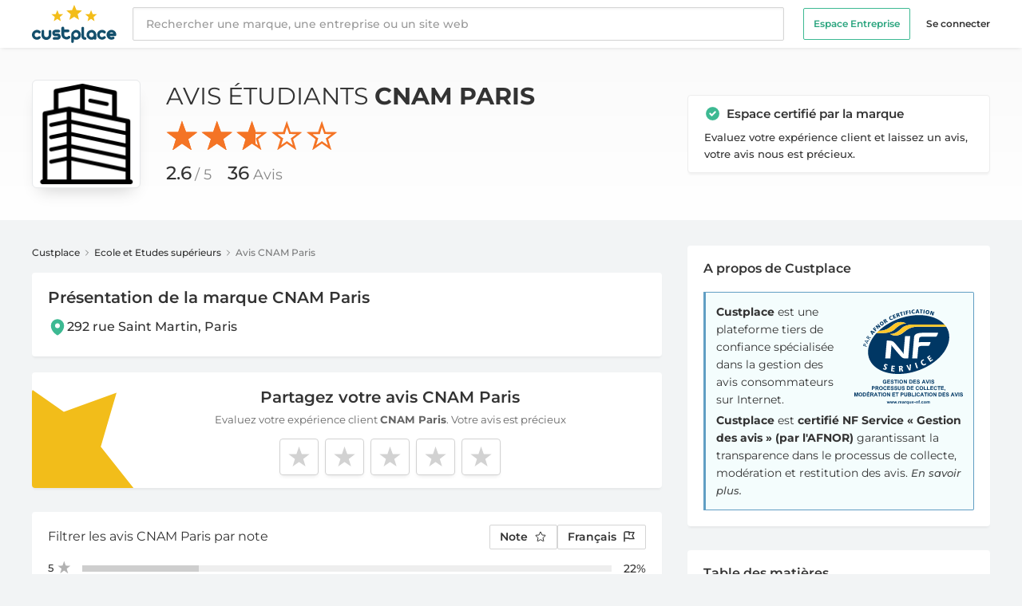

--- FILE ---
content_type: text/html; charset=UTF-8
request_url: https://fr.custplace.com/cnam-paris-97037
body_size: 34491
content:
<!DOCTYPE html>
<html lang="fr">
<head>
    <meta charset="UTF-8" />
<meta name="viewport" content="width=device-width" />

<title>Avis étudiants CNAM Paris - 36 avis - Custplace</title>
<meta name="description" content="Découvrez les avis de 36 clients de CNAM Paris et partagez aussi votre avis sur cette entreprise." />

<link rel="icon" type="img/png" href="/favicon.ico">

<!--[if lt IE 9]><div class="ie_message">
    <div class="ie_message_content">
        <p>Pour une meilleure expérience utilisateur, veuillez utiliser l'un de ces navigateurs : </p>
        <ul>
            <li><a href="https://www.google.com/intl/fr/chrome/browser/?hl=fr">Google chrome</a></li>
            <li><a href="https://www.mozilla.org/fr/firefox/new/">Mozilla firefox</a></li>
            <li><a href="https://www.apple.com/fr/safari/">Safari</a></li>
            <li><a href="https://www.opera.com/">Opera</a></li>
            <li><a href="https://windows.microsoft.com/en-us/internet-explorer/download-ie">Internet Explorer</a></li>
        </ul>
    </div>
</div><![endif]-->

<meta property="og:url" content="https://fr.custplace.com/cnam-paris-97037" />
<meta property="og:type" content="business.business" />
<meta property="og:site_name" content="Custplace" />
<meta property="og:title" content="Avis étudiants CNAM Paris - 36 avis - Custplace" />
<meta property="og:description" content="Découvrez les avis de 36 clients de CNAM Paris et partagez aussi votre avis sur cette entreprise." />
<meta property="og:image" content="https://s2m.custplace.co/logos/default.jpg" />
<meta property="fb:app_id" content="1430574130490720" />

<meta name="twitter:card" content="summary" />
<meta name="twitter:site" content="@custplace" />
<meta name="twitter:title" content="Avis étudiants CNAM Paris - 36 avis - Custplace" />
<meta name="twitter:description" content="Découvrez les avis de 36 clients de CNAM Paris et partagez aussi votre avis sur cette entreprise." />
<meta name="twitter:image" content="https://s2m.custplace.co/logos/default.jpg" />

<link rel="canonical" href="https://fr.custplace.com/cnam-paris-97037" />

<meta name="google-site-verification" content="SQBtKlQjQbHGUJ4QhfdkgXNKYTfBjdbZyIua7ZC0G5E" />


<meta name="robots" content="index, follow">

<meta name="csrf_token" content="QssZmEW8zN8x2gCBqjjVf5OTSBSvHTsc0DWuoO2k">

<link rel="next" href="https://fr.custplace.com/cnam-paris-97037?page=2">
    
    <link rel="stylesheet" href="/css/global.css?id=1e02e7b536e8ae9fc885a06309706777" type="text/css">
    <link rel="stylesheet" href="https://fr.custplace.com/css/main.css" type="text/css">
    <script>
        const AppLocale = "fr";
        const AppLang = "fra";
    </script>
    <script src="https://challenges.cloudflare.com/turnstile/v0/api.js" async defer></script>
</head>

<body class="antialiased bg-custGray text-gray-900 text-sm pt-15"
      x-data="{ atTop: true, showHeadBanner: false, openMenu: false, openSearch: false, showLangModal: false, showNoteModal: false , showReportMessageModal: false, showShareMessageModal: false, showLoginModal: false, showDestroyMessageModal: false }"
      x-on:scroll.window="atTop = (window.pageYOffset > document.querySelector('#breadcrumb').getBoundingClientRect().bottom) ? false : true;" x-on:keydown.escape="openMenu = openMenu ? false : true;">

<!-- Cookie Consent by TermsFeed https://www.TermsFeed.com -->
<script type="text/javascript" async src="https://www.termsfeed.com/public/cookie-consent/4.1.0/cookie-consent.js" charset="UTF-8"></script>
<script type="text/javascript" charset="UTF-8">
    document.addEventListener('DOMContentLoaded', function () {
        if (typeof cookieconsent !== 'undefined') {
            cookieconsent.run({
                "notice_banner_type": "simple",
                "consent_type":"express",
                "palette":"light",
                "website_name": "Custplace.com",
                "language": "fr",
                "website_privacy_policy_url": "https://fr.custplace.com/politique-protection-donnees-personnelles",
                "page_load_consent_levels":["strictly-necessary"],
                "notice_banner_reject_button_hide":false,
                "preferences_center_close_button_hide":false,
                "page_refresh_confirmation_buttons":false
            });
        }
    });
</script>

<!-- Google Analytics -->
<script type="text/plain" data-cookie-consent="tracking" async src="https://www.googletagmanager.com/gtag/js?id=G-V7VHYD5SFC"></script>
<script type="text/plain" data-cookie-consent="tracking">
  window.dataLayer = window.dataLayer || [];
  function gtag(){dataLayer.push(arguments);}
  gtag('js', new Date());

  gtag('config', 'G-V7VHYD5SFC');
</script>
<!-- end of Google Analytics-->


<!-- end of Google Ads-->

<!-- Mixpanel -->
<script type="text/plain" data-cookie-consent="tracking">
    mixpanel.init("554d096d5ea6f561756e59c990707c75", {debug: true});
    console.log('Mixpanel initialized with consent');
</script>
<!-- end of Mixpanel -->

<!-- Google Tag Manager -->
<script type="text/plain" data-cookie-consent="tracking">(function(w,d,s,l,i){w[l]=w[l]||[];w[l].push({'gtm.start':
            new Date().getTime(),event:'gtm.js'});var f=d.getElementsByTagName(s)[0],
        j=d.createElement(s),dl=l!='dataLayer'?'&l='+l:'';j.async=true;j.src=
        'https://www.googletagmanager.com/gtm.js?id='+i+dl;f.parentNode.insertBefore(j,f);
    })(window,document,'script','dataLayer','GTM-WJRJQTX');</script>
<!-- End Google Tag Manager -->

<!-- Google Tag Manager (noscript) -->
<noscript><iframe src="https://www.googletagmanager.com/ns.html?id=GTM-WJRJQTX"
                  height="0" width="0" style="display:none;visibility:hidden"></iframe></noscript>
<!-- End Google Tag Manager (noscript) -->


<header class="fixed z-50 bg-white shadow-bt inset-x-0 top-0 flex items-center">
    <div class="w-full max-w-screen-xl mx-auto px-3 md:px-6">
        <div class="h-15 flex flex-col justify-center">
            <div class="flex items-center -mx-6">
                <div class="pl-6 pr-5">
                    <div class="flex items-center">
                        <a href="https://fr.custplace.com">
                            <img src="https://fr.custplace.com/img/logo-custplace.svg" class="h-12" alt="Custplace">
                        </a>
                    </div>
                </div>
                                <div class="flex flex-grow min-w-0 lg:w-4/5">
                    <div class="flex flex-grow items-center min-w-0">
                        <form id="search" x-bind:class="{ 'hidden': !openSearch }" class="hidden bg-white w-full h-15 absolute z-40 inset-0 xd:h-auto xd:static xd:block min-w-60 lg:min-w-lg" role="search" action="https://fr.custplace.com/search" method="get">
                            <input class="bg-white focus:outline-none border-gray-100 rounded-sm py-2 px-4 pr-20 sc:pr-4  block w-full h-full xd:h-auto xd:border appearance-none shadow-isr font-medium leading-normal placeholder-gray-800" type="search" placeholder="Rechercher une marque, une entreprise ou un site web">
                            <div id="searchTxt" x-bind:class="{ 'hidden': !openSearch }"></div>
                        </form>
                    </div>

                    <div class="flex items-center justify-end pl-3 ms:pl-5 pr-6 xd:pl-6">
                        <ul x-cloak class="w-56 h-full transform -translate-x-56 fixed inset-0 transition-all duration-250 ease-linear delay-0 z-100 bg-black text-gray-720 hb:text-gray-900 font-semibold px-5 hb:px-0 hb:translate-x-0 hb:bg-transparent hb:w-auto hb:static hb:flex hb:items-center text-xs"
                            x-bind:class="{ 'transform translate-x-0': !openMenu }">
                            <li class="mt-8 mb-4 hb:my-0">
                                <a href="/business/inbox-ia/?utm_source=custplace&amp;utm_medium=header" class="block bg-transparent text-center text-white hb:text-green-200 hb:hover:text-green-100 py-2 px-3 hb:mr-5 border border-green-100 rounded-sm" x-bind:class="{ 'custGradient': openMenu }">
                                    Espace Entreprise                                </a>
                            </li>
                                                            <li>
                                    <a href="https://fr.custplace.com/login" class="block hover:text-white hb:hover:text-green-100">Se connecter</a>
                                </li>
                            
                        </ul>

                        <button class="cursor-pointer pr-3 ms:pr-4 relative z-40 xd:hidden focus:outline-none"
                                x-on:click="openSearch = !openSearch">
                            <svg class="w-5 h-5 pointer-events-none" xmlns="http://www.w3.org/2000/svg" fill="none" viewBox="0 0 21 21" stroke="currentColor">
                                <path x-show="!openSearch" stroke-linecap="round" stroke-linejoin="round" stroke-width="2" d="M21 21l-6-6m2-5a7 7 0 11-14 0 7 7 0 0114 0z" />
                                <path x-show="openSearch" stroke-linecap="round" stroke-linejoin="round" stroke-width="1.5" d="M6 18L18 6M6 6l12 12" style="display: none;"></path>
                            </svg>
                        </button>

                        <button class="relative z-100 hb:hidden focus:outline-none"
                                x-on:click="openMenu = !openMenu">
                            <svg class="w-6 h-6" fill="none" viewBox="0 0 20 20" stroke="currentColor">
                                <path x-show="!openMenu" class="text-gray-500" stroke-linecap="round" stroke-linejoin="round" stroke-width="1.5" d="M4 6h16M4 12h16M4 18h16"></path>
                                <path x-show="openMenu" class="text-white opacity-75" stroke-linecap="round" stroke-linejoin="round" stroke-width="1.5" d="M6 18L18 6M6 6l12 12" style="display: none;"></path>
                            </svg>
                        </button>

                        <div class="fixed inset-0 opacity-0 invisible transition-all ease-out delay-0 z-50 bg-black bg-opacity-50"
                             x-bind:class="{ 'opacity-0 invisible': !openMenu }"
                             @click="openMenu = openMenu ? false : true;">
                        </div>
                    </div>
                </div>
                            </div>

        </div>
    </div>
</header>

<div
    x-cloak
    class="fixed z-40 animate-hideHeadBanner bg-white border-t border-gray-70 shadow-bt inset-x-0 flex items-center"
    x-bind:class="{ 'animate-showHeadBanner': !atTop }"
>
    <div class="w-full max-w-screen-xl mx-auto px-3 md:px-6">
        <div class="h-14 flex flex-col justify-center">
            <div class="flex items-center -mx-6">
                <div class="pl-6 pr-3">
                    <a href="https://fr.custplace.com/cnam-paris-97037" class="block relative">
                        <img src="https://s2m.custplace.co/logos/default.jpg" alt="CNAM Paris" data-title="CNAM Paris" class="max-h-36x rounded" />
                                                    <svg class="h-4 w-4 absolute -top-6 -right-11 inline-block align-middle text-green-100" xmlns="http://www.w3.org/2000/svg" viewBox="0 0 19 19" fill="currentColor">
                                <path fill-rule="evenodd" d="M10 18a8 8 0 100-16 8 8 0 000 16zm3.707-9.293a1 1 0 00-1.414-1.414L9 10.586 7.707 9.293a1 1 0 00-1.414 1.414l2 2a1 1 0 001.414 0l4-4z" clip-rule="evenodd"></path>
                            </svg>
                                            </a>
                </div>
                <div class="flex flex-grow min-w-0 lg:w-4/5">
                    <div class="hidden ac:flex flex-col flex-grow min-w-0 xl:w-3/4">
                        <span class="block text-sm uppercase leading-tight font-normal mb-2px"><a href="https://fr.custplace.com/cnam-paris-97037">Avis étudiants <strong>CNAM Paris</strong></a></span>
                        <div class="flex items-center">
                            <div class="aggregateRating sm-agg s-2">
                                                                    <span class="agg-selected-inner" style="width: 52% !important;"></span>
                                                            </div>
                                                            <ul class="ml-3 text-sm font-normal">
                                    <li class="inline-block mr-2"><span class="font-medium">2.6</span><span class="text-gray-750 ml-1">/ 5</span></li>
                                    <li class="inline-block"><span class="font-medium">36</span> <span class="text-gray-750">Avis</span></li>
                                </ul>
                                                    </div>
                    </div>
                                            <div class="flex flex-grow items-center justify-end xl:w-2/5 pl-3 ms:pl-5 pr-6 xd:pl-6">
                            <a href="https://fr.custplace.com/cnam-paris-97037/evaluate" rel="nofollow" class="custGradient plusIcon relative text-white text-rs xss:text-sm font-semibold px-3 xss:pl-10 xss:pr-4 py-2 rounded-sm ml-auto" title="Posez votre question">
                                Partagez votre avis                            </a>
                        </div>
                                    </div>
            </div>
        </div>
    </div>
</div>


<section class="bg-gradient-to-b from-gray-50 to-white">
    <div class="max-w-screen-xl mx-auto px-3 py-6 md:p-6 md:py-10">
        <div class="grid grid-cols-1 xd:grid-cols-3 items-center gap-8">
            <div class="col-span-1 xd:col-span-2">
                <div class="flex items-center justify-center">
                    <div class="w-34 hidden md:block">
                        <a href="https://fr.custplace.com/cnam-paris-97037" title="Avis client CNAM Paris" class="w-full relative float-left p-1 bg-white shadow-bd border border-gray-550 rounded-md">
                            <img src="https://s2m.custplace.co/logos/default.jpg" alt="logo CNAM Paris" title="logo CNAM Paris" class="max-h-full block mx-auto rounded">
                                                            <svg class="h-5 w-5 inline-block xd:hidden absolute -top-6 -right-11 align-middle text-green-100" xmlns="http://www.w3.org/2000/svg" viewBox="0 0 19 19" fill="currentColor">
                                    <path fill-rule="evenodd" d="M10 18a8 8 0 100-16 8 8 0 000 16zm3.707-9.293a1 1 0 00-1.414-1.414L9 10.586 7.707 9.293a1 1 0 00-1.414 1.414l2 2a1 1 0 001.414 0l4-4z" clip-rule="evenodd"></path>
                                </svg>
                                                    </a>
                    </div>
                    <div class="flex-grow md:ml-8">
                        <h1 class="text-xxl uppercase leading-tight font-normal text-center mb-3 md:mb-0 md:text-3xl md:text-left">
                            <a href="https://fr.custplace.com/cnam-paris-97037" title="Avis client CNAM Paris">Avis étudiants <strong>CNAM Paris</strong></a>
                        </h1>
                        <div class="flex items-center justify-center md:block">
                            <div class="md:hidden w-20 mr-5">
                                <a href="https://fr.custplace.com/cnam-paris-97037" title="Avis client CNAM Paris" class="w-full relative float-left p-1 bg-white shadow-bd border border-gray-550 rounded-md">
                                    <img src="https://s2m.custplace.co/logos/default.jpg" alt="logo CNAM Paris" title="logo CNAM Paris" class="max-h-full block mx-auto rounded">
                                                                            <svg class="h-5 w-5 absolute -top-6 -right-11 inline-block align-middle text-green-100" xmlns="http://www.w3.org/2000/svg" viewBox="0 0 19 19" fill="currentColor">
                                            <path fill-rule="evenodd" d="M10 18a8 8 0 100-16 8 8 0 000 16zm3.707-9.293a1 1 0 00-1.414-1.414L9 10.586 7.707 9.293a1 1 0 00-1.414 1.414l2 2a1 1 0 001.414 0l4-4z" clip-rule="evenodd"></path>
                                        </svg>
                                                                    </a>
                            </div>
                            <div>
                                
                                <div class="aggregateRating mt-1 mb-3 md:mt-3 s-2">
                                                                            <span class="agg-selected-inner" style="width: 52% !important;"></span>
                                                                    </div>

                                <ul class="font-normal">
                                                                            <li class="inline-block mr-4"><span class="text-lg xs:text-xl md:text-xxl font-medium">2.6</span><span class="xs:text-bs md:text-lg text-gray-750 ml-1">/ 5</span></li>
                                        <li class="inline-block xs:text-bs md:text-lg"><span class="text-lg xs:text-xl md:text-xxl font-medium">36</span> <span class="text-gray-750">Avis</span></li>
                                                                    </ul>
                            </div>
                        </div>
                    </div>
                </div>
            </div>
            <div class="hidden xd:block col-span-1">
                                    <div class="bg-white border border-gray-330 shadow-lt rounded py-3 px-5">
                        <svg class="h-5 w-5 relative -top-2 inline-block align-middle text-green-100" xmlns="http://www.w3.org/2000/svg" viewBox="0 0 19 19" fill="currentColor">
                            <path fill-rule="evenodd" d="M10 18a8 8 0 100-16 8 8 0 000 16zm3.707-9.293a1 1 0 00-1.414-1.414L9 10.586 7.707 9.293a1 1 0 00-1.414 1.414l2 2a1 1 0 001.414 0l4-4z" clip-rule="evenodd" />
                        </svg>
                        <span class="ml-1 text-md font-semibold">Espace certifié par la marque</span>
                        <p class="mt-1.5 text-rs font-medium leading-relaxed">Evaluez votre expérience client et laissez un avis, votre avis nous est précieux.</p>
                    </div>
                            </div>
        </div>
    </div>
</section>

<section class="max-w-screen-xl mx-auto px-3 py-6 md:px-6 md:py-8">
    <div class="grid grid-cols-1 xd:grid-cols-3 gap-8">
        
                <div class="col-span-1 xd:col-span-2">
            
                
    
    
    <div id="breadcrumb" class="mb-4 text-xs text-gray-420 font-medium">
        <ul>
            <li class="inline-block"><a href="https://fr.custplace.com" class="text-gray-900 hover:text-green-350 hover:underline">Custplace</a></li>
            <li class="inline-block">
                <svg class="w-3 relative -top-1 inline-block" xmlns="http://www.w3.org/2000/svg" fill="none" viewBox="0 0 24 24" stroke="currentColor" stroke-width="2" stroke-linecap="round" stroke-linejoin="round">
                    <polyline points="9 18 15 12 9 6"></polyline>
                </svg>
            </li>
                            <li class="inline-block"><a href="https://fr.custplace.com/categories/ecole-etudes-superieurs" class="text-gray-900 hover:text-green-350 hover:underline">Ecole et Etudes supérieurs </a></li>
                <li class="inline-block">
                    <svg class="w-3 relative -top-1 inline-block" xmlns="http://www.w3.org/2000/svg" fill="none" viewBox="0 0 24 24" stroke="currentColor" stroke-width="2" stroke-linecap="round" stroke-linejoin="round">
                        <polyline points="9 18 15 12 9 6"></polyline>
                    </svg>
                </li>
                        <li class="inline-block">Avis CNAM Paris</li>
        </ul>
    </div>

    
    <div class="bg-white rounded shadow-lt mt-2 mb-5 py-4 px-3 sb:px-5">
        <h2 class="text-md sb:text-xl font-semibold">
            Présentation de la marque CNAM Paris
        </h2>
        <p class="mt-1.5 text-rs font-medium leading-relaxed">
            
        </p>

        <ul class="mt-2 text-">
                                                    <li class="flex items-center gap-1 text-base mb-2 font-medium">
                    <span class="w-6 h-auto block">
                        <svg xmlns="http://www.w3.org/2000/svg" viewBox="0 0 24 24" fill="#3DB992" class="size-6">
                            <path fill-rule="evenodd" d="m11.54 22.351.07.04.028.016a.76.76 0 0 0 .723 0l.028-.015.071-.041a16.975 16.975 0 0 0 1.144-.742 19.58 19.58 0 0 0 2.683-2.282c1.944-1.99 3.963-4.98 3.963-8.827a8.25 8.25 0 0 0-16.5 0c0 3.846 2.02 6.837 3.963 8.827a19.58 19.58 0 0 0 2.682 2.282 16.975 16.975 0 0 0 1.145.742ZM12 13.5a3 3 0 1 0 0-6 3 3 0 0 0 0 6Z" clip-rule="evenodd"></path>
                        </svg>
                    </span>
                     292 rue Saint Martin,  Paris
                </li>
                    </ul>
    </div>


    
            <div class="bg-white rounded shadow-lt mb-6">
            <div  class="flex items-center">
                <div class="hidden sb:block w-32 mt-auto">
                    <img src="https://fr.custplace.com/img/cust-rev.svg" class="rounded-l" alt="Partagez votre avis">
                </div>
                <div class="flex-grow text-center py-4 lg:pr-5">
                    <h3 class="text-md sb:text-xl font-semibold">
                        <a href="https://fr.custplace.com/cnam-paris-97037/evaluate" rel="nofollow">
                            Partagez votre avis CNAM Paris
                        </a>
                    </h3>
                    <span class="block mt-1 px-2 text-rs font-normal text-black opacity-60">Evaluez votre expérience client <b>CNAM Paris</b>. Votre avis est précieux</span>
                    <div id="StarSelector" class="flex flex-row-reverse justify-center mt-3.5 text-0" >
                                                    <div data-value="5" class="StarReview-wrp inline-block ml-1 xts:ml-1.5 last:ml-0">
                                <a class="StarReview-selector" x-data="{ tooltip: false }" href="https://fr.custplace.com/cnam-paris-97037/evaluate?note=5" x-on:mouseover="tooltip = true" x-on:mouseleave="tooltip = false" rel="nofollow">
                                    <div class="relative" x-show.transition.origin.top="tooltip" style="display: none;">
                                        <div class="w-max-content absolute top-0 p-2 -mt-5 text-xs leading-tight text-white transform -translate-y-full bg-gray-850 rounded-sm shadow-lg">
                                            5 étoiles : Très bonne expérience                                        </div>
                                        <svg class="absolute w-6 h-6 text-gray-850 transform -translate-y-7 fill-current stroke-current">
                                            <rect x="12" y="-10" width="8" height="8" transform="rotate(45)"></rect>
                                        </svg>
                                    </div>
                                </a>
                            </div>
                                                    <div data-value="4" class="StarReview-wrp inline-block ml-1 xts:ml-1.5 last:ml-0">
                                <a class="StarReview-selector" x-data="{ tooltip: false }" href="https://fr.custplace.com/cnam-paris-97037/evaluate?note=4" x-on:mouseover="tooltip = true" x-on:mouseleave="tooltip = false" rel="nofollow">
                                    <div class="relative" x-show.transition.origin.top="tooltip" style="display: none;">
                                        <div class="w-max-content absolute top-0 p-2 -mt-5 text-xs leading-tight text-white transform -translate-y-full bg-gray-850 rounded-sm shadow-lg">
                                            4 étoiles : Bonne expérience                                        </div>
                                        <svg class="absolute w-6 h-6 text-gray-850 transform -translate-y-7 fill-current stroke-current">
                                            <rect x="12" y="-10" width="8" height="8" transform="rotate(45)"></rect>
                                        </svg>
                                    </div>
                                </a>
                            </div>
                                                    <div data-value="3" class="StarReview-wrp inline-block ml-1 xts:ml-1.5 last:ml-0">
                                <a class="StarReview-selector" x-data="{ tooltip: false }" href="https://fr.custplace.com/cnam-paris-97037/evaluate?note=3" x-on:mouseover="tooltip = true" x-on:mouseleave="tooltip = false" rel="nofollow">
                                    <div class="relative" x-show.transition.origin.top="tooltip" style="display: none;">
                                        <div class="w-max-content absolute top-0 p-2 -mt-5 text-xs leading-tight text-white transform -translate-y-full bg-gray-850 rounded-sm shadow-lg">
                                            3 étoiles : Expérience moyenne                                        </div>
                                        <svg class="absolute w-6 h-6 text-gray-850 transform -translate-y-7 fill-current stroke-current">
                                            <rect x="12" y="-10" width="8" height="8" transform="rotate(45)"></rect>
                                        </svg>
                                    </div>
                                </a>
                            </div>
                                                    <div data-value="2" class="StarReview-wrp inline-block ml-1 xts:ml-1.5 last:ml-0">
                                <a class="StarReview-selector" x-data="{ tooltip: false }" href="https://fr.custplace.com/cnam-paris-97037/evaluate?note=2" x-on:mouseover="tooltip = true" x-on:mouseleave="tooltip = false" rel="nofollow">
                                    <div class="relative" x-show.transition.origin.top="tooltip" style="display: none;">
                                        <div class="w-max-content absolute top-0 p-2 -mt-5 text-xs leading-tight text-white transform -translate-y-full bg-gray-850 rounded-sm shadow-lg">
                                            2 étoiles : Mauvaise expérience                                        </div>
                                        <svg class="absolute w-6 h-6 text-gray-850 transform -translate-y-7 fill-current stroke-current">
                                            <rect x="12" y="-10" width="8" height="8" transform="rotate(45)"></rect>
                                        </svg>
                                    </div>
                                </a>
                            </div>
                                                    <div data-value="1" class="StarReview-wrp inline-block ml-1 xts:ml-1.5 last:ml-0">
                                <a class="StarReview-selector" x-data="{ tooltip: false }" href="https://fr.custplace.com/cnam-paris-97037/evaluate?note=1" x-on:mouseover="tooltip = true" x-on:mouseleave="tooltip = false" rel="nofollow">
                                    <div class="relative" x-show.transition.origin.top="tooltip" style="display: none;">
                                        <div class="w-max-content absolute top-0 p-2 -mt-5 text-xs leading-tight text-white transform -translate-y-full bg-gray-850 rounded-sm shadow-lg">
                                            1 étoile : Très mauvaise expérience                                        </div>
                                        <svg class="absolute w-6 h-6 text-gray-850 transform -translate-y-7 fill-current stroke-current">
                                            <rect x="12" y="-10" width="8" height="8" transform="rotate(45)"></rect>
                                        </svg>
                                    </div>
                                </a>
                            </div>
                                            </div>
                </div>
            </div>
        </div>
    
    
    <div class="bg-white rounded shadow-lt mt-7 mb-5 py-4 px-3 sb:px-5">
        <div class="flex items-center justify-between text-md sb:mb-4">
            <h3 class=" sb:text-base font-normal">
                Filtrer les avis CNAM Paris par note
            </h3>
            <div class="flex items-center gap-3">
                <button class="ml-2 rounded-sm border px-1.5 py-1 text-sm font-semibold hover:bg-gray-310 focus:outline-none ev:px-2 ev:ml-3 sb:px-3 sb:ml-auto" x-on:click="showNoteModal = !showNoteModal">
                    Note
                    <svg class="w-4 inline-block relative -top-1 ml-1" xmlns="http://www.w3.org/2000/svg" fill="none" viewBox="0 0 24 24" stroke-width="1.5" stroke="currentColor">
                        <path stroke-linecap="round" stroke-linejoin="round" d="M11.48 3.499a.562.562 0 0 1 1.04 0l2.125 5.111a.563.563 0 0 0 .475.345l5.518.442c.499.04.701.663.321.988l-4.204 3.602a.563.563 0 0 0-.182.557l1.285 5.385a.562.562 0 0 1-.84.61l-4.725-2.885a.562.562 0 0 0-.586 0L6.982 20.54a.562.562 0 0 1-.84-.61l1.285-5.386a.562.562 0 0 0-.182-.557l-4.204-3.602a.562.562 0 0 1 .321-.988l5.518-.442a.563.563 0 0 0 .475-.345L11.48 3.5Z" />
                    </svg>
                </button>
                <button class="ml-2 rounded-sm border px-1.5 py-1 text-sm font-semibold hover:bg-gray-310 focus:outline-none ev:px-2 ev:ml-3 sb:px-3 sb:ml-auto" x-on:click="showLangModal = !showLangModal">
                    Français
                    <svg class="w-4 inline-block relative -top-1 ml-1" fill="none" stroke="currentColor" viewBox="0 0 24 24" xmlns="http://www.w3.org/2000/svg">
                        <path stroke-linecap="round" stroke-linejoin="round" stroke-width="2" d="M3 21v-4m0 0V5a2 2 0 012-2h6.5l1 1H21l-3 6 3 6h-8.5l-1-1H5a2 2 0 00-2 2zm9-13.5V9"></path>
                    </svg>
                </button>
            </div>
        </div>
        <div class="hidden sb:block mb-5px">
            <div class="user-ratings">
                                    <a href="?rating=5" rel="nofollow" class="stars-count stars-selected-5">
                        <div><span>5</span></div>
                        <div class="progress-outer"><div class="progress-inner" style="width: 22%;"></div></div>
                        <span class="stars-percent">22%</span>
                    </a>
                                    <a href="?rating=4" rel="nofollow" class="stars-count stars-selected-4">
                        <div><span>4</span></div>
                        <div class="progress-outer"><div class="progress-inner" style="width: 8%;"></div></div>
                        <span class="stars-percent">8%</span>
                    </a>
                                    <a href="?rating=3" rel="nofollow" class="stars-count stars-selected-3">
                        <div><span>3</span></div>
                        <div class="progress-outer"><div class="progress-inner" style="width: 6%;"></div></div>
                        <span class="stars-percent">6%</span>
                    </a>
                                    <a href="?rating=2" rel="nofollow" class="stars-count stars-selected-2">
                        <div><span>2</span></div>
                        <div class="progress-outer"><div class="progress-inner" style="width: 11%;"></div></div>
                        <span class="stars-percent">11%</span>
                    </a>
                                    <a href="?rating=1" rel="nofollow" class="stars-count stars-selected-1">
                        <div><span>1</span></div>
                        <div class="progress-outer"><div class="progress-inner" style="width: 53%;"></div></div>
                        <span class="stars-percent">53%</span>
                    </a>
                            </div>
        </div>
    </div>

    <div class="fixed z-50 inset-0 overflow-y-auto invisible" x-show="showLangModal" x-bind:class="{ 'invisible': !showLangModal }" style="display: none;">
        <div class="flex sm:items-end sm:justify-center sm:min-h-screen pt-4 px-4 pb-20 text-center sm:block sm:p-0">
            <div class="fixed inset-0 transition-all ease-out delay-0" @click="showLangModal = showLangModal ? false : true;">
                <div class="absolute inset-0 bg-black bg-opacity-50"></div>
            </div>
            <!-- Centers the modal contents -->
            <span class="inline-block align-middle sm:h-screen"></span>
            <div class="inline-block bg-white rounded-lg text-left overflow-hidden shadow-xl transform transition-all sm:my-8 align-middle w-full max-w-4xl sm:max-w-lg" role="dialog" aria-modal="true">
                <div class="p-4 sm:p-5 shadow-bt flex">
                    <h3 class="text-bs font-semibold">
                        Langue                    </h3>
                    <button class="ml-auto focus:outline-none" x-on:click="showLangModal = !showLangModal">
                        <svg class="w-5 h-5" fill="none" viewBox="0 0 22 22" stroke="currentColor">
                            <path class="text-gray-500" stroke-linecap="round" stroke-linejoin="round" stroke-width="1.5" d="M6 18L18 6M6 6l12 12"></path>
                        </svg>
                    </button>
                </div>
                <form method="get">
                    <div class="px-4 py-5 sm:p-5 sm:pt-6">
                        <div class="sm:flex sm:items-start">
                            <div class="text-center sm:text-left">
                                <div class="font-semibold ev:pl-4">
                                    <div class="flex items-center mt-3 first:mt-0">
                                        <input id="radio_for_all" type="radio" name="lang" value="all" class="hidden" >
                                        <label for="radio_for_all" class="flex items-center cursor-pointer">
                                            <span class="w-4 h-4 inline-block mr-2 rounded-full border border-grey flex-no-shrink"></span>
                                            Toutes Les Langues (36)
                                        </label>
                                    </div>
                                                                            <div class="flex items-center mt-3">
                                            <input id="radio_for_fra" type="radio" name="lang" value="fra" class="hidden"  checked="checked" >
                                            <label for="radio_for_fra" class="flex items-center cursor-pointer">
                                                <span class="w-4 h-4 inline-block mr-2 rounded-full border border-grey flex-no-shrink"></span>
                                                Français (36)
                                            </label>
                                        </div>
                                                                    </div>
                            </div>
                        </div>
                    </div>
                    <div class="px-4 pb-5 sm:px-5 sm:flex sm:flex-row-reverse">
                        <span class="flex w-full shadow-sm sm:ml-3 sm:w-auto">
                            <button type="submit" class="inline-flex justify-center w-full rounded-sm border border-transparent px-4 py-2 bg-green-100 hover:bg-green-350 text-md leading-6 font-medium text-white shadow-sm focus:outline-none focus:shadow-outline-red transition ease-in-out duration-150 sm:leading-5">
                                Valider
                            </button>
                        </span>
                    </div>
                </form>
            </div>
        </div>
    </div>
    <div class="fixed z-50 inset-0 overflow-y-auto invisible" x-show="showNoteModal" x-bind:class="{ 'invisible': !showNoteModal }" style="display: none;">
        <div class="flex sm:items-end sm:justify-center sm:min-h-screen pt-4 px-4 pb-20 text-center sm:block sm:p-0">
            <div class="fixed inset-0 transition-all ease-out delay-0" @click="showNoteModal = showNoteModal ? false : true;">
                <div class="absolute inset-0 bg-black bg-opacity-50"></div>
            </div>
            <!-- Centers the modal contents -->
            <span class="inline-block align-middle sm:h-screen"></span>
            <div class="inline-block bg-white rounded-lg text-left overflow-hidden shadow-xl transform transition-all sm:my-8 align-middle w-full max-w-4xl sm:max-w-lg" role="dialog" aria-modal="true">
                <div class="p-4 sm:p-5 shadow-bt flex">
                    <h3 class="text-bs font-semibold">
                        Filtrer les avis par note                    </h3>
                    <button class="ml-auto focus:outline-none" x-on:click="showNoteModal= !showNoteModal">
                        <svg class="w-5 h-5" fill="none" viewBox="0 0 22 22" stroke="currentColor">
                            <path class="text-gray-500" stroke-linecap="round" stroke-linejoin="round" stroke-width="1.5" d="M6 18L18 6M6 6l12 12"></path>
                        </svg>
                    </button>
                </div>
                <div class="px-4 py-5 sm:p-5">
                    <div class="user-ratings">
                                                    <div class="stars-count stars-selected-5">
                                <a href="?rating=5" rel="nofollow" class="stars-count stars-selected-5">
                                    <div><span>5</span></div>
                                    <div class="progress-outer"><div class="progress-inner" style="width: 22%;"></div></div>
                                    <span class="stars-percent">22%</span>
                                </a>
                            </div>
                                                    <div class="stars-count stars-selected-5">
                                <a href="?rating=4" rel="nofollow" class="stars-count stars-selected-4">
                                    <div><span>4</span></div>
                                    <div class="progress-outer"><div class="progress-inner" style="width: 8%;"></div></div>
                                    <span class="stars-percent">8%</span>
                                </a>
                            </div>
                                                    <div class="stars-count stars-selected-5">
                                <a href="?rating=3" rel="nofollow" class="stars-count stars-selected-3">
                                    <div><span>3</span></div>
                                    <div class="progress-outer"><div class="progress-inner" style="width: 6%;"></div></div>
                                    <span class="stars-percent">6%</span>
                                </a>
                            </div>
                                                    <div class="stars-count stars-selected-5">
                                <a href="?rating=2" rel="nofollow" class="stars-count stars-selected-2">
                                    <div><span>2</span></div>
                                    <div class="progress-outer"><div class="progress-inner" style="width: 11%;"></div></div>
                                    <span class="stars-percent">11%</span>
                                </a>
                            </div>
                                                    <div class="stars-count stars-selected-5">
                                <a href="?rating=1" rel="nofollow" class="stars-count stars-selected-1">
                                    <div><span>1</span></div>
                                    <div class="progress-outer"><div class="progress-inner" style="width: 53%;"></div></div>
                                    <span class="stars-percent">53%</span>
                                </a>
                            </div>
                                            </div>
                </div>
            </div>
        </div>
    </div>

    
    

    <div class="leftBloc topics-box">
                    <h2 class="text-md sb:text-xl font-semibold">Avis CNAM Paris du plus récent au plus ancien</h2>
                        
        <div x-data="{ imgModal : false, imgModalSrc : '' , starsWidth: '', attachments: '', activeSlide: 1}">
            <template x-on:img-modal.window="imgModal = true; imgModalSrc = $event.detail.imgModalSrc; activeSlide = $event.detail.attachments.indexOf($event.detail.imgModalSrc); starsWidth = $event.detail.starsWidth; attachments = $event.detail.attachments;" x-if="imgModal">
                <div x-data="{ show: false }"  x-init="$nextTick(() => { show = true })" x-show="show" x-transition:enter="transition ease-out duration-300" x-transition:enter-start="opacity-0 transform scale-90" x-transition:enter-end="opacity-100 transform scale-100" x-transition:leave="transition ease-in duration-300" x-transition:leave-start="opacity-100 transform scale-100" x-transition:leave-end="opacity-0 transform scale-90" x-on:click.away="imgModalSrc = ''" class="p-2 fixed w-full inset-0 z-50 overflow-hidden flex justify-center items-center bg-black bg-opacity-75">
                    <div x-on:click.away="imgModal = ''" class="flex flex-col w-full xd:max-w-3xl xd:w-1/2 max-h-full overflow-auto">
                        <div class="z-50">
                            <button x-on:click="imgModal = ''" class="float-right pt-2 pr-2 outline-none focus:outline-none">
                                <svg class="fill-current text-white" xmlns="http://www.w3.org/2000/svg" width="18" height="18" viewBox="0 0 18 18">
                                    <path d="M14.53 4.53l-1.06-1.06L9 7.94 4.53 3.47 3.47 4.53 7.94 9l-4.47 4.47 1.06 1.06L9 10.06l4.47 4.47 1.06-1.06L10.06 9z"></path>
                                </svg>
                            </button>
                        </div>
                        <div class="p-2" x-show="!attachments.length">
                            <img :alt="imgModalSrc" class="object-contain mx-auto" :src="imgModalSrc">
                            <div class="top-pdv text-center mt-4">
                                <div class="relative inline-block aggregateRating s-3">
                                    <span class="agg-selected-inner" :style="`width: ${starsWidth}`"></span>
                                </div>
                                <p class="mt-2 text-xs text-white">Publié à l'origine sur Custplace</p>
                            </div>
                        </div>
                        <template x-show="attachments.length" x-for="(slide, index) in attachments" :key="index">
                            <div
                                    x-show="attachments[activeSlide] === slide"
                                    class="p-2"
                            >
                                <img :alt="slide" class="object-contain mx-auto" :src="slide">
                                <div class="flex xd:block items-center justify-between top-pdv text-center mt-3">
                                    <button class="w-12 h-12 xd:absolute xd:-mt-3 inset-0 left-15 top-1/2 bg-black bg-opacity-50 rounded-full focus:outline-none flex items-center justify-center"
                                            x-on:click="activeSlide = activeSlide === 0 ? attachments.length-1 : activeSlide - 1">
                                        <svg xmlns="http://www.w3.org/2000/svg" viewBox="0 0 24 24" color="#ffffff" fill="#ffffff" class="w-6 h-6">
                                            <g>
                                                <path fill="none" d="M0 0h24v24H0z"/>
                                                <path d="M10.828 12l4.95 4.95-1.414 1.414L8 12l6.364-6.364 1.414 1.414z"/>
                                            </g>
                                        </svg>
                                    </button>
                                    <div class="top-pdv text-center mt-4">
                                        <div class="relative inline-block aggregateRating s-3">
                                            <span class="agg-selected-inner" :style="`width: ${starsWidth}`"></span>
                                        </div>
                                        <p class="mt-2 text-xs text-white">Publié à l'origine sur Custplace</p>
                                    </div>
                                    <button class="w-12 h-12 xd:absolute xd:-mt-3 inset-0 right-15 left-auto top-1/2 bg-black bg-opacity-50 rounded-full focus:outline-none flex items-center justify-center"
                                            x-on:click="activeSlide = activeSlide === attachments.length-1 ? 0 : activeSlide + 1">
                                        <svg xmlns="http://www.w3.org/2000/svg" viewBox="0 0 24 24" color="#ffffff" fill="#ffffff" class="w-6 h-6">
                                            <g>
                                                <path fill="none" d="M0 0h24v24H0z"/>
                                                <path d="M13.172 12l-4.95-4.95 1.414-1.414L16 12l-6.364 6.364-1.414-1.414z"/>
                                            </g>
                                        </svg>
                                    </button>
                                </div>
                            </div>
                        </template>
                    </div>
                </div>
            </template>
        </div>
        <div id="messages-box" class="pt-5 space-y-7">
            <article data-view="message-3558764" class="relative topic-sample bg-white rounded shadow-lt py-4 px-5 text-md font-medium leading-relaxed">
        <div class="msg-heading">
                            <div class="inline-block mr-1.5 mb-2 aggregateRating s-1"></div>
                                                    <a href="https://fr.custplace.com/cnam-paris-paris-10" title="avis CNAM Paris" class="inline-block align-top relative -top-3 px-2 py-2px mb-1.5 rounded-full border border-gray-100 text-xs text-black opacity-75 mr-1.5">
                    <svg class="h-4 w-4 inline-block -mt-px align-text-top opacity-70" xmlns="http://www.w3.org/2000/svg" fill="none" viewBox="0 0 24 24" stroke="currentColor">
                        <path stroke-linecap="round" stroke-linejoin="round" stroke-width="2" d="M17.657 16.657L13.414 20.9a1.998 1.998 0 01-2.827 0l-4.244-4.243a8 8 0 1111.314 0z" />
                        <path stroke-linecap="round" stroke-linejoin="round" stroke-width="2" d="M15 11a3 3 0 11-6 0 3 3 0 016 0z" />
                    </svg>
                    CNAM Paris
                </a>
                                </div>
        <div data-view="message-3558764" class=" ">
            
            <h3 class="mb-2 text-base font-bold leading-snug">
        <a class="hover:text-green-100 pointer-events-auto"
           href="https://fr.custplace.com/cnam-paris-97037/jai-essaye-de-contacter-le-service-administratif-par-3558764" title="Impossible de contacter le CNAM de Paris par tel" rel="nofollow">
            Impossible de contacter le CNAM de Paris par tel
                    </a>
    </h3>

    
    <p class="mb-3">
        J’ai essayé de contacter le service administratif par email et par téléphone entre avril et juin. Je n’ai reçu aucune réponse concrète par email. Au téléphone (01 40 27 23 30), personne ne répond : c’est un message automatisé qui raccroche aussitôt. C’est juste incroyable.<br>
Quand j’appelle le 01 40 27 20 00, une dame me dit que ce n’est pas le numéro des conseillers, qu’elle n’a aucune idée de la raison pour laquelle le numéro officiel raccroche, mais que « c’est comme ça » et qu’il faut se déplacer sur place. Je suis handicapé, je ne peux pas me déplacer. Service de M****. école publique ne veut pas dire payer des gens incompétents ou ne pas en payer assez? le Cnam de Paris est une blague.    </p>
    
    
        
    <div class="flex items-center text-xs text-black">
        <div class="flex items-center space-x-8">
            <span>
                <span class="opacity-60">Par Tom</span>
                            </span>
            <span class="opacity-60">il y a 4 mois</span>
                                </div>
        
        <div x-data="{ open: false }" class="relative ml-auto my-2px">
            <button x-on:click="open = true" class="rounded-sm px-px hover:bg-light focus:outline-none">
                <svg class="h-6 w-6 inline-block text-black opacity-50" xmlns="http://www.w3.org/2000/svg" fill="none" viewBox="0 0 24 24" stroke="currentColor">
                    <path stroke-linecap="round" stroke-linejoin="round" stroke-width="2" d="M5 12h.01M12 12h.01M19 12h.01M6 12a1 1 0 11-2 0 1 1 0 012 0zm7 0a1 1 0 11-2 0 1 1 0 012 0zm7 0a1 1 0 11-2 0 1 1 0 012 0z" />
                </svg>
            </button>
            <ul x-cloak class="absolute right-0 min-w-sm w-max-content mt-2 py-2 bg-gray-850 text-white rounded-sm z-20"
                x-show.transition="open"
                x-on:click.away="open = false">
                <div class='arrow-up'></div>
                                    <li>
                        <a class="flex items-center hover:text-green-100 px-3 py-1" href="#" data-href="https://fr.custplace.com/messages/3558764/share" x-on:click="showShareMessageModal = !showShareMessageModal" @keydown.escape.stop="showShareMessageModal = false;" data-action="openShareMessage" rel=”nofollow”>
                            <svg xmlns="http://www.w3.org/2000/svg" class="h-4 w-4 -mt-1 mr-2" fill="none" viewBox="0 0 24 24" stroke="currentColor">
                                <path stroke-linecap="round" stroke-linejoin="round" stroke-width="2" d="M8.684 13.342C8.886 12.938 9 12.482 9 12c0-.482-.114-.938-.316-1.342m0 2.684a3 3 0 110-2.684m0 2.684l6.632 3.316m-6.632-6l6.632-3.316m0 0a3 3 0 105.367-2.684 3 3 0 00-5.367 2.684zm0 9.316a3 3 0 105.368 2.684 3 3 0 00-5.368-2.684z" />
                            </svg>
                            Partager                        </a>
                    </li>
                                <li>
                    <a class="flex items-center hover:text-green-100 px-3 py-1" href="#" x-on:click.prevent="showReportMessageModal = !showReportMessageModal"  @keydown.escape.stop="showReportMessageModal = false;" data-id="3558764" data-action="openReportMessage">
                        <svg xmlns="http://www.w3.org/2000/svg" class="h-4 w-4 -mt-1 mr-2" fill="none" viewBox="0 0 24 24" stroke="currentColor">
                            <path stroke-linecap="round" stroke-linejoin="round" stroke-width="2" d="M3 21v-4m0 0V5a2 2 0 012-2h6.5l1 1H21l-3 6 3 6h-8.5l-1-1H5a2 2 0 00-2 2zm9-13.5V9" />
                        </svg>
                        Signaler                    </a>
                </li>
                            </ul>
        </div>
    </div>
            <div class="text-xs text-black opacity-60">
                            <span>Date d'expérience le 16/07/2025</span>
                    </div>
                
                            <div class="mt-4 rounded-sm overflow-hidden mb-1.5 border border-t-0 border-gray-320" data-view="answers-for-3558764">
                    
                                                                                    
                                            <div class="border-t border-gray-320 p-13 add-answer">
    <form data-action="replyToMessage" action="https://fr.custplace.com/answers" method="post">
        <input type="hidden" name="_token" value="QssZmEW8zN8x2gCBqjjVf5OTSBSvHTsc0DWuoO2k" autocomplete="off">
        <input type="hidden" value="3558764" name="message_id" />
        <input type="hidden" value="0" name="parent_id" />
        <textarea class="w-full min-h-10 block py-1 px-3 resize-none mb-2 border border-gray-350 rounded-sm text-xs font-medium italic placeholder-gray-800 focus:outline-none" name="message" placeholder="Une réponse ?  Un commentaire ?"  data-validation="length" data-validation-length="2-5000" data-validation-error-msg="Veuillez saisir un commentaire entre 2 et 5000 caractères."></textarea>
        <div class="flex items-center">
            
            <div>
                <div class="relative inline-block w-10 mr-1 align-middle select-none transition duration-200 ease-in">
                    <input type="checkbox" checked name="is_notified" class="toggle-checkbox absolute block w-6 h-6 rounded-full bg-white border-4 border-gray-350 appearance-none cursor-pointer focus:outline-none"/>
                    <label for="" class="toggle-label block overflow-hidden h-6 rounded-full bg-gray-350 cursor-pointer"></label>
                </div>
                <label for="" class="text-xs text-black opacity-60 cursor-pointer">Être notifié</label>
            </div>
            
                        <button type="submit" class="flex items-center justify-center submit ml-auto h-8 w-12 bg-green-100 hover:bg-green-350 border border-green-350 rounded-sm text-center focus:outline-none">
                <svg class="send h-5 w-5 inline-block transform rotate-90 text-white" xmlns="http://www.w3.org/2000/svg" viewBox="0 0 20 20" fill="currentColor">
                    <path d="M10.894 2.553a1 1 0 00-1.788 0l-7 14a1 1 0 001.169 1.409l5-1.429A1 1 0 009 15.571V11a1 1 0 112 0v4.571a1 1 0 00.725.962l5 1.428a1 1 0 001.17-1.408l-7-14z" />
                </svg>
                <svg class="loading hidden animate-spin h-5 w-5 text-white text-opacity-50" xmlns="http://www.w3.org/2000/svg" fill="none" viewBox="0 0 24 24">
                    <circle class="opacity-25" cx="12" cy="12" r="10" stroke="currentColor" stroke-width="4"></circle>
                    <path class="opacity-75" fill="currentColor" d="M4 12a8 8 0 018-8V0C5.373 0 0 5.373 0 12h4zm2 5.291A7.962 7.962 0 014 12H0c0 3.042 1.135 5.824 3 7.938l3-2.647z"></path>
                </svg>
            </button>
        </div>
    </form>
</div>
                                        
                                    </div>
                    </div>
    </article>
                
                    
                
                    <article data-view="message-3548576" class="relative topic-sample bg-white rounded shadow-lt py-4 px-5 text-md font-medium leading-relaxed">
        <div class="msg-heading">
                            <div class="inline-block mr-1.5 mb-2 aggregateRating s-1"></div>
                                                        </div>
        <div data-view="message-3548576" class=" ">
            
            <h3 class="mb-2 text-base font-bold leading-snug">
        <a class="hover:text-green-100 pointer-events-auto"
           href="https://fr.custplace.com/cnam-paris-97037/je-deconseille-fortement-3548576" title="Je déconseille fortement les locaux sont vétustes. ..." rel="nofollow">
            Je déconseille fortement les locaux sont vétustes. ...
                    </a>
    </h3>

    
    <p class="mb-3">
        Je déconseille fortement les locaux sont vétustes. Les professeurs ne sont pas pédagogues. Les cours sont très chères.    </p>
    
    
        
    <div class="flex items-center text-xs text-black">
        <div class="flex items-center space-x-8">
            <span>
                <span class="opacity-60">Par Mariamou</span>
                            </span>
            <span class="opacity-60">il y a 4 mois</span>
                                </div>
        
        <div x-data="{ open: false }" class="relative ml-auto my-2px">
            <button x-on:click="open = true" class="rounded-sm px-px hover:bg-light focus:outline-none">
                <svg class="h-6 w-6 inline-block text-black opacity-50" xmlns="http://www.w3.org/2000/svg" fill="none" viewBox="0 0 24 24" stroke="currentColor">
                    <path stroke-linecap="round" stroke-linejoin="round" stroke-width="2" d="M5 12h.01M12 12h.01M19 12h.01M6 12a1 1 0 11-2 0 1 1 0 012 0zm7 0a1 1 0 11-2 0 1 1 0 012 0zm7 0a1 1 0 11-2 0 1 1 0 012 0z" />
                </svg>
            </button>
            <ul x-cloak class="absolute right-0 min-w-sm w-max-content mt-2 py-2 bg-gray-850 text-white rounded-sm z-20"
                x-show.transition="open"
                x-on:click.away="open = false">
                <div class='arrow-up'></div>
                                    <li>
                        <a class="flex items-center hover:text-green-100 px-3 py-1" href="#" data-href="https://fr.custplace.com/messages/3548576/share" x-on:click="showShareMessageModal = !showShareMessageModal" @keydown.escape.stop="showShareMessageModal = false;" data-action="openShareMessage" rel=”nofollow”>
                            <svg xmlns="http://www.w3.org/2000/svg" class="h-4 w-4 -mt-1 mr-2" fill="none" viewBox="0 0 24 24" stroke="currentColor">
                                <path stroke-linecap="round" stroke-linejoin="round" stroke-width="2" d="M8.684 13.342C8.886 12.938 9 12.482 9 12c0-.482-.114-.938-.316-1.342m0 2.684a3 3 0 110-2.684m0 2.684l6.632 3.316m-6.632-6l6.632-3.316m0 0a3 3 0 105.367-2.684 3 3 0 00-5.367 2.684zm0 9.316a3 3 0 105.368 2.684 3 3 0 00-5.368-2.684z" />
                            </svg>
                            Partager                        </a>
                    </li>
                                <li>
                    <a class="flex items-center hover:text-green-100 px-3 py-1" href="#" x-on:click.prevent="showReportMessageModal = !showReportMessageModal"  @keydown.escape.stop="showReportMessageModal = false;" data-id="3548576" data-action="openReportMessage">
                        <svg xmlns="http://www.w3.org/2000/svg" class="h-4 w-4 -mt-1 mr-2" fill="none" viewBox="0 0 24 24" stroke="currentColor">
                            <path stroke-linecap="round" stroke-linejoin="round" stroke-width="2" d="M3 21v-4m0 0V5a2 2 0 012-2h6.5l1 1H21l-3 6 3 6h-8.5l-1-1H5a2 2 0 00-2 2zm9-13.5V9" />
                        </svg>
                        Signaler                    </a>
                </li>
                            </ul>
        </div>
    </div>
            <div class="text-xs text-black opacity-60">
                            <span>Date d'expérience le 28/08/2025</span>
                    </div>
                
                            <div class="mt-4 rounded-sm overflow-hidden mb-1.5 border border-t-0 border-gray-320" data-view="answers-for-3548576">
                    
                                                                                    
                                            <div class="border-t border-gray-320 p-13 add-answer">
    <form data-action="replyToMessage" action="https://fr.custplace.com/answers" method="post">
        <input type="hidden" name="_token" value="QssZmEW8zN8x2gCBqjjVf5OTSBSvHTsc0DWuoO2k" autocomplete="off">
        <input type="hidden" value="3548576" name="message_id" />
        <input type="hidden" value="0" name="parent_id" />
        <textarea class="w-full min-h-10 block py-1 px-3 resize-none mb-2 border border-gray-350 rounded-sm text-xs font-medium italic placeholder-gray-800 focus:outline-none" name="message" placeholder="Une réponse ?  Un commentaire ?"  data-validation="length" data-validation-length="2-5000" data-validation-error-msg="Veuillez saisir un commentaire entre 2 et 5000 caractères."></textarea>
        <div class="flex items-center">
            
            <div>
                <div class="relative inline-block w-10 mr-1 align-middle select-none transition duration-200 ease-in">
                    <input type="checkbox" checked name="is_notified" class="toggle-checkbox absolute block w-6 h-6 rounded-full bg-white border-4 border-gray-350 appearance-none cursor-pointer focus:outline-none"/>
                    <label for="" class="toggle-label block overflow-hidden h-6 rounded-full bg-gray-350 cursor-pointer"></label>
                </div>
                <label for="" class="text-xs text-black opacity-60 cursor-pointer">Être notifié</label>
            </div>
            
                        <button type="submit" class="flex items-center justify-center submit ml-auto h-8 w-12 bg-green-100 hover:bg-green-350 border border-green-350 rounded-sm text-center focus:outline-none">
                <svg class="send h-5 w-5 inline-block transform rotate-90 text-white" xmlns="http://www.w3.org/2000/svg" viewBox="0 0 20 20" fill="currentColor">
                    <path d="M10.894 2.553a1 1 0 00-1.788 0l-7 14a1 1 0 001.169 1.409l5-1.429A1 1 0 009 15.571V11a1 1 0 112 0v4.571a1 1 0 00.725.962l5 1.428a1 1 0 001.17-1.408l-7-14z" />
                </svg>
                <svg class="loading hidden animate-spin h-5 w-5 text-white text-opacity-50" xmlns="http://www.w3.org/2000/svg" fill="none" viewBox="0 0 24 24">
                    <circle class="opacity-25" cx="12" cy="12" r="10" stroke="currentColor" stroke-width="4"></circle>
                    <path class="opacity-75" fill="currentColor" d="M4 12a8 8 0 018-8V0C5.373 0 0 5.373 0 12h4zm2 5.291A7.962 7.962 0 014 12H0c0 3.042 1.135 5.824 3 7.938l3-2.647z"></path>
                </svg>
            </button>
        </div>
    </form>
</div>
                                        
                                    </div>
                    </div>
    </article>
                
                    
                
                    <article data-view="message-3436623" class="relative topic-sample bg-white rounded shadow-lt py-4 px-5 text-md font-medium leading-relaxed">
        <div class="msg-heading">
                            <div class="inline-block mr-1.5 mb-2 aggregateRating s-5"></div>
                                                        </div>
        <div data-view="message-3436623" class=" ">
            
            <h3 class="mb-2 text-base font-bold leading-snug">
        <a class="hover:text-green-100 pointer-events-auto"
           href="https://fr.custplace.com/cnam-paris-97037/excellente-ecole-dingenieur-btp-formation-faite-sur-3436623" title="Excellente école d&#039;ingénieur BTP. Formation faite sur ..." rel="nofollow">
            Excellente école d&#039;ingénieur BTP. Formation faite sur ...
                    </a>
    </h3>

    
    <p class="mb-3">
        Excellente école d'ingénieur BTP. Formation faite sur 3 ans en alternance à la sortie d'un bac +2. La formation est complète et l'enseignement y est sérieux. Rien a envier aux soient disantes grandes écoles. Le programme est riche, les enseignants sont compétents et les intervenants externes intéressants.<br>
Je conseille cette école les yeux fermés !    </p>
    
    
        
    <div class="flex items-center text-xs text-black">
        <div class="flex items-center space-x-8">
            <span>
                <span class="opacity-60">Par Florian</span>
                            </span>
            <span class="opacity-60">il y a 6 mois</span>
                                </div>
        
        <div x-data="{ open: false }" class="relative ml-auto my-2px">
            <button x-on:click="open = true" class="rounded-sm px-px hover:bg-light focus:outline-none">
                <svg class="h-6 w-6 inline-block text-black opacity-50" xmlns="http://www.w3.org/2000/svg" fill="none" viewBox="0 0 24 24" stroke="currentColor">
                    <path stroke-linecap="round" stroke-linejoin="round" stroke-width="2" d="M5 12h.01M12 12h.01M19 12h.01M6 12a1 1 0 11-2 0 1 1 0 012 0zm7 0a1 1 0 11-2 0 1 1 0 012 0zm7 0a1 1 0 11-2 0 1 1 0 012 0z" />
                </svg>
            </button>
            <ul x-cloak class="absolute right-0 min-w-sm w-max-content mt-2 py-2 bg-gray-850 text-white rounded-sm z-20"
                x-show.transition="open"
                x-on:click.away="open = false">
                <div class='arrow-up'></div>
                                    <li>
                        <a class="flex items-center hover:text-green-100 px-3 py-1" href="#" data-href="https://fr.custplace.com/messages/3436623/share" x-on:click="showShareMessageModal = !showShareMessageModal" @keydown.escape.stop="showShareMessageModal = false;" data-action="openShareMessage" rel=”nofollow”>
                            <svg xmlns="http://www.w3.org/2000/svg" class="h-4 w-4 -mt-1 mr-2" fill="none" viewBox="0 0 24 24" stroke="currentColor">
                                <path stroke-linecap="round" stroke-linejoin="round" stroke-width="2" d="M8.684 13.342C8.886 12.938 9 12.482 9 12c0-.482-.114-.938-.316-1.342m0 2.684a3 3 0 110-2.684m0 2.684l6.632 3.316m-6.632-6l6.632-3.316m0 0a3 3 0 105.367-2.684 3 3 0 00-5.367 2.684zm0 9.316a3 3 0 105.368 2.684 3 3 0 00-5.368-2.684z" />
                            </svg>
                            Partager                        </a>
                    </li>
                                <li>
                    <a class="flex items-center hover:text-green-100 px-3 py-1" href="#" x-on:click.prevent="showReportMessageModal = !showReportMessageModal"  @keydown.escape.stop="showReportMessageModal = false;" data-id="3436623" data-action="openReportMessage">
                        <svg xmlns="http://www.w3.org/2000/svg" class="h-4 w-4 -mt-1 mr-2" fill="none" viewBox="0 0 24 24" stroke="currentColor">
                            <path stroke-linecap="round" stroke-linejoin="round" stroke-width="2" d="M3 21v-4m0 0V5a2 2 0 012-2h6.5l1 1H21l-3 6 3 6h-8.5l-1-1H5a2 2 0 00-2 2zm9-13.5V9" />
                        </svg>
                        Signaler                    </a>
                </li>
                            </ul>
        </div>
    </div>
            <div class="text-xs text-black opacity-60">
                            <span>Date d'expérience le 02/09/2012</span>
                    </div>
                
                            <div class="mt-4 rounded-sm overflow-hidden mb-1.5 border border-t-0 border-gray-320" data-view="answers-for-3436623">
                    
                                                                                    
                                            <div class="border-t border-gray-320 p-13 add-answer">
    <form data-action="replyToMessage" action="https://fr.custplace.com/answers" method="post">
        <input type="hidden" name="_token" value="QssZmEW8zN8x2gCBqjjVf5OTSBSvHTsc0DWuoO2k" autocomplete="off">
        <input type="hidden" value="3436623" name="message_id" />
        <input type="hidden" value="0" name="parent_id" />
        <textarea class="w-full min-h-10 block py-1 px-3 resize-none mb-2 border border-gray-350 rounded-sm text-xs font-medium italic placeholder-gray-800 focus:outline-none" name="message" placeholder="Une réponse ?  Un commentaire ?"  data-validation="length" data-validation-length="2-5000" data-validation-error-msg="Veuillez saisir un commentaire entre 2 et 5000 caractères."></textarea>
        <div class="flex items-center">
            
            <div>
                <div class="relative inline-block w-10 mr-1 align-middle select-none transition duration-200 ease-in">
                    <input type="checkbox" checked name="is_notified" class="toggle-checkbox absolute block w-6 h-6 rounded-full bg-white border-4 border-gray-350 appearance-none cursor-pointer focus:outline-none"/>
                    <label for="" class="toggle-label block overflow-hidden h-6 rounded-full bg-gray-350 cursor-pointer"></label>
                </div>
                <label for="" class="text-xs text-black opacity-60 cursor-pointer">Être notifié</label>
            </div>
            
                        <button type="submit" class="flex items-center justify-center submit ml-auto h-8 w-12 bg-green-100 hover:bg-green-350 border border-green-350 rounded-sm text-center focus:outline-none">
                <svg class="send h-5 w-5 inline-block transform rotate-90 text-white" xmlns="http://www.w3.org/2000/svg" viewBox="0 0 20 20" fill="currentColor">
                    <path d="M10.894 2.553a1 1 0 00-1.788 0l-7 14a1 1 0 001.169 1.409l5-1.429A1 1 0 009 15.571V11a1 1 0 112 0v4.571a1 1 0 00.725.962l5 1.428a1 1 0 001.17-1.408l-7-14z" />
                </svg>
                <svg class="loading hidden animate-spin h-5 w-5 text-white text-opacity-50" xmlns="http://www.w3.org/2000/svg" fill="none" viewBox="0 0 24 24">
                    <circle class="opacity-25" cx="12" cy="12" r="10" stroke="currentColor" stroke-width="4"></circle>
                    <path class="opacity-75" fill="currentColor" d="M4 12a8 8 0 018-8V0C5.373 0 0 5.373 0 12h4zm2 5.291A7.962 7.962 0 014 12H0c0 3.042 1.135 5.824 3 7.938l3-2.647z"></path>
                </svg>
            </button>
        </div>
    </form>
</div>
                                        
                                    </div>
                    </div>
    </article>
                
                    
                
                    <article data-view="message-3263077" class="relative topic-sample bg-white rounded shadow-lt py-4 px-5 text-md font-medium leading-relaxed">
        <div class="msg-heading">
                            <div class="inline-block mr-1.5 mb-2 aggregateRating s-1"></div>
                                                        </div>
        <div data-view="message-3263077" class=" ">
            
            <h3 class="mb-2 text-base font-bold leading-snug">
        <a class="hover:text-green-100 pointer-events-auto"
           href="https://fr.custplace.com/cnam-paris-97037/une-catastrophe-niveau-suivi-et-accompagnement-par-3263077" title="Une catastrophe niveau suivi et accompagnement. Par ..." rel="nofollow">
            Une catastrophe niveau suivi et accompagnement. Par ...
                    </a>
    </h3>

    
    <p class="mb-3">
        Une catastrophe niveau suivi et accompagnement. Par contre les cours sont plutôt bien. Il serait temps de changer l’organisation administrative du suivi des étudiants.    </p>
    
    
        
    <div class="flex items-center text-xs text-black">
        <div class="flex items-center space-x-8">
            <span>
                <span class="opacity-60">Par David</span>
                            </span>
            <span class="opacity-60">il y a 9 mois</span>
                                </div>
        
        <div x-data="{ open: false }" class="relative ml-auto my-2px">
            <button x-on:click="open = true" class="rounded-sm px-px hover:bg-light focus:outline-none">
                <svg class="h-6 w-6 inline-block text-black opacity-50" xmlns="http://www.w3.org/2000/svg" fill="none" viewBox="0 0 24 24" stroke="currentColor">
                    <path stroke-linecap="round" stroke-linejoin="round" stroke-width="2" d="M5 12h.01M12 12h.01M19 12h.01M6 12a1 1 0 11-2 0 1 1 0 012 0zm7 0a1 1 0 11-2 0 1 1 0 012 0zm7 0a1 1 0 11-2 0 1 1 0 012 0z" />
                </svg>
            </button>
            <ul x-cloak class="absolute right-0 min-w-sm w-max-content mt-2 py-2 bg-gray-850 text-white rounded-sm z-20"
                x-show.transition="open"
                x-on:click.away="open = false">
                <div class='arrow-up'></div>
                                    <li>
                        <a class="flex items-center hover:text-green-100 px-3 py-1" href="#" data-href="https://fr.custplace.com/messages/3263077/share" x-on:click="showShareMessageModal = !showShareMessageModal" @keydown.escape.stop="showShareMessageModal = false;" data-action="openShareMessage" rel=”nofollow”>
                            <svg xmlns="http://www.w3.org/2000/svg" class="h-4 w-4 -mt-1 mr-2" fill="none" viewBox="0 0 24 24" stroke="currentColor">
                                <path stroke-linecap="round" stroke-linejoin="round" stroke-width="2" d="M8.684 13.342C8.886 12.938 9 12.482 9 12c0-.482-.114-.938-.316-1.342m0 2.684a3 3 0 110-2.684m0 2.684l6.632 3.316m-6.632-6l6.632-3.316m0 0a3 3 0 105.367-2.684 3 3 0 00-5.367 2.684zm0 9.316a3 3 0 105.368 2.684 3 3 0 00-5.368-2.684z" />
                            </svg>
                            Partager                        </a>
                    </li>
                                <li>
                    <a class="flex items-center hover:text-green-100 px-3 py-1" href="#" x-on:click.prevent="showReportMessageModal = !showReportMessageModal"  @keydown.escape.stop="showReportMessageModal = false;" data-id="3263077" data-action="openReportMessage">
                        <svg xmlns="http://www.w3.org/2000/svg" class="h-4 w-4 -mt-1 mr-2" fill="none" viewBox="0 0 24 24" stroke="currentColor">
                            <path stroke-linecap="round" stroke-linejoin="round" stroke-width="2" d="M3 21v-4m0 0V5a2 2 0 012-2h6.5l1 1H21l-3 6 3 6h-8.5l-1-1H5a2 2 0 00-2 2zm9-13.5V9" />
                        </svg>
                        Signaler                    </a>
                </li>
                            </ul>
        </div>
    </div>
            <div class="text-xs text-black opacity-60">
                            <span>Date d'expérience le 30/06/2024</span>
                    </div>
                
                            <div class="mt-4 rounded-sm overflow-hidden mb-1.5 border border-t-0 border-gray-320" data-view="answers-for-3263077">
                    
                                                                                    
                                            <div class="border-t border-gray-320 p-13 add-answer">
    <form data-action="replyToMessage" action="https://fr.custplace.com/answers" method="post">
        <input type="hidden" name="_token" value="QssZmEW8zN8x2gCBqjjVf5OTSBSvHTsc0DWuoO2k" autocomplete="off">
        <input type="hidden" value="3263077" name="message_id" />
        <input type="hidden" value="0" name="parent_id" />
        <textarea class="w-full min-h-10 block py-1 px-3 resize-none mb-2 border border-gray-350 rounded-sm text-xs font-medium italic placeholder-gray-800 focus:outline-none" name="message" placeholder="Une réponse ?  Un commentaire ?"  data-validation="length" data-validation-length="2-5000" data-validation-error-msg="Veuillez saisir un commentaire entre 2 et 5000 caractères."></textarea>
        <div class="flex items-center">
            
            <div>
                <div class="relative inline-block w-10 mr-1 align-middle select-none transition duration-200 ease-in">
                    <input type="checkbox" checked name="is_notified" class="toggle-checkbox absolute block w-6 h-6 rounded-full bg-white border-4 border-gray-350 appearance-none cursor-pointer focus:outline-none"/>
                    <label for="" class="toggle-label block overflow-hidden h-6 rounded-full bg-gray-350 cursor-pointer"></label>
                </div>
                <label for="" class="text-xs text-black opacity-60 cursor-pointer">Être notifié</label>
            </div>
            
                        <button type="submit" class="flex items-center justify-center submit ml-auto h-8 w-12 bg-green-100 hover:bg-green-350 border border-green-350 rounded-sm text-center focus:outline-none">
                <svg class="send h-5 w-5 inline-block transform rotate-90 text-white" xmlns="http://www.w3.org/2000/svg" viewBox="0 0 20 20" fill="currentColor">
                    <path d="M10.894 2.553a1 1 0 00-1.788 0l-7 14a1 1 0 001.169 1.409l5-1.429A1 1 0 009 15.571V11a1 1 0 112 0v4.571a1 1 0 00.725.962l5 1.428a1 1 0 001.17-1.408l-7-14z" />
                </svg>
                <svg class="loading hidden animate-spin h-5 w-5 text-white text-opacity-50" xmlns="http://www.w3.org/2000/svg" fill="none" viewBox="0 0 24 24">
                    <circle class="opacity-25" cx="12" cy="12" r="10" stroke="currentColor" stroke-width="4"></circle>
                    <path class="opacity-75" fill="currentColor" d="M4 12a8 8 0 018-8V0C5.373 0 0 5.373 0 12h4zm2 5.291A7.962 7.962 0 014 12H0c0 3.042 1.135 5.824 3 7.938l3-2.647z"></path>
                </svg>
            </button>
        </div>
    </form>
</div>
                                        
                                    </div>
                    </div>
    </article>
                
                                        
                
                    <article data-view="message-2815585" class="relative topic-sample bg-white rounded shadow-lt py-4 px-5 text-md font-medium leading-relaxed">
        <div class="msg-heading">
                            <div class="inline-block mr-1.5 mb-2 aggregateRating s-2"></div>
                                        <div class="inline-block text-xxs align-top mr-1.5" x-data="{ tooltip: false }"
                     x-on:mouseover="tooltip = true"
                     x-on:mouseleave="tooltip = false"
                >
                    <img class="w-4 inline-block" src="https://fr.custplace.com/img/auth-review-check.svg">
                    <span class="align-middle ml-1">AVIS AUTHENTIFIÉ</span>
                    <div class="relative font-normal z-10" x-cloak x-show.transition.origin.top="tooltip">
                        <div class="w-max-content max-w-xs absolute top-0 p-2 -mt-7 text-xs leading-snug text-white transform -translate-x-1/2 -translate-y-full left-1/2 bg-gray-850 rounded-sm shadow-lg">
                            <h5>Avis sollicité par Custplace</h5><p>Nous souhaitons apporter la preuve que les avis publiés sur Custplace sont d’authentiques avis de clients CNAM Paris.</p><p>Nous nous assurons ainsi de la fiabilité des avis.</p>                        </div>
                        <svg class="absolute w-6 h-6 -ml-1 text-gray-850 transform -translate-x-1/2 -translate-y-10 left-1/2 fill-current stroke-current">
                            <rect x="12" y="-10" width="8" height="8" transform="rotate(45)" />
                        </svg>
                    </div>
                </div>
                                            </div>
        <div data-view="message-2815585" class="  topic-certified ">
            
            <h3 class="mb-2 text-base font-bold leading-snug">
        <a class="hover:text-green-100 pointer-events-auto"
           href="https://fr.custplace.com/cnam-paris-97037/avis-mitige-2815585" title="Avis mitigé" rel="nofollow">
            Avis mitigé
                    </a>
    </h3>

    
    <p class="mb-3">
        Très cher et malheureusement la plupart du temps ils ne prennent pas le CPF. Le mieux c'est d'être au chômage pour avoir le temps de faire vos stages et vous faire financer mais si vous travailler c'est double peine. Pas de stages effectués pour le contenu de votre rapport d'activité et pas de financement.<br>
Quand aux cours, soit vous avez la chance de tomber sur un "vrai" professeur soit vous tomber sur un prof qui vous raconte un peu sa vie sans vraiment vous donner de cours...pas de plan...pas de support....RIEN soit vous tomber sur une prof qui ne fait que récupérer des copies de livre d'autres professeurs pour vous en faire des scans illisibles et donc "débrouillez vous", sans compter le fait de devoir gérer plusieurs CNAM (Paris...Nanterre...etc...)<br>
Sinon bien sûr, il y a de super professeur (e ), pédagogue avec de vrai supports etc...La différence est incroyable de l'un à l'autre.    </p>
    
    
        
    <div class="flex items-center text-xs text-black">
        <div class="flex items-center space-x-8">
            <span>
                <span class="opacity-60">Par Nathalie</span>
                            </span>
            <span class="opacity-60">il y a 1 an</span>
                                </div>
        
        <div x-data="{ open: false }" class="relative ml-auto my-2px">
            <button x-on:click="open = true" class="rounded-sm px-px hover:bg-light focus:outline-none">
                <svg class="h-6 w-6 inline-block text-black opacity-50" xmlns="http://www.w3.org/2000/svg" fill="none" viewBox="0 0 24 24" stroke="currentColor">
                    <path stroke-linecap="round" stroke-linejoin="round" stroke-width="2" d="M5 12h.01M12 12h.01M19 12h.01M6 12a1 1 0 11-2 0 1 1 0 012 0zm7 0a1 1 0 11-2 0 1 1 0 012 0zm7 0a1 1 0 11-2 0 1 1 0 012 0z" />
                </svg>
            </button>
            <ul x-cloak class="absolute right-0 min-w-sm w-max-content mt-2 py-2 bg-gray-850 text-white rounded-sm z-20"
                x-show.transition="open"
                x-on:click.away="open = false">
                <div class='arrow-up'></div>
                                    <li>
                        <a class="flex items-center hover:text-green-100 px-3 py-1" href="#" data-href="https://fr.custplace.com/messages/2815585/share" x-on:click="showShareMessageModal = !showShareMessageModal" @keydown.escape.stop="showShareMessageModal = false;" data-action="openShareMessage" rel=”nofollow”>
                            <svg xmlns="http://www.w3.org/2000/svg" class="h-4 w-4 -mt-1 mr-2" fill="none" viewBox="0 0 24 24" stroke="currentColor">
                                <path stroke-linecap="round" stroke-linejoin="round" stroke-width="2" d="M8.684 13.342C8.886 12.938 9 12.482 9 12c0-.482-.114-.938-.316-1.342m0 2.684a3 3 0 110-2.684m0 2.684l6.632 3.316m-6.632-6l6.632-3.316m0 0a3 3 0 105.367-2.684 3 3 0 00-5.367 2.684zm0 9.316a3 3 0 105.368 2.684 3 3 0 00-5.368-2.684z" />
                            </svg>
                            Partager                        </a>
                    </li>
                                <li>
                    <a class="flex items-center hover:text-green-100 px-3 py-1" href="#" x-on:click.prevent="showReportMessageModal = !showReportMessageModal"  @keydown.escape.stop="showReportMessageModal = false;" data-id="2815585" data-action="openReportMessage">
                        <svg xmlns="http://www.w3.org/2000/svg" class="h-4 w-4 -mt-1 mr-2" fill="none" viewBox="0 0 24 24" stroke="currentColor">
                            <path stroke-linecap="round" stroke-linejoin="round" stroke-width="2" d="M3 21v-4m0 0V5a2 2 0 012-2h6.5l1 1H21l-3 6 3 6h-8.5l-1-1H5a2 2 0 00-2 2zm9-13.5V9" />
                        </svg>
                        Signaler                    </a>
                </li>
                            </ul>
        </div>
    </div>
            <div class="text-xs text-black opacity-60">
                            <span>Expérience prouvée le 06/12/2024</span>
                    </div>
                
                            <div class="mt-4 rounded-sm overflow-hidden mb-1.5 border border-t-0 border-gray-320" data-view="answers-for-2815585">
                    
                                                                                    
                                            <div class="border-t border-gray-320 p-13 add-answer">
    <form data-action="replyToMessage" action="https://fr.custplace.com/answers" method="post">
        <input type="hidden" name="_token" value="QssZmEW8zN8x2gCBqjjVf5OTSBSvHTsc0DWuoO2k" autocomplete="off">
        <input type="hidden" value="2815585" name="message_id" />
        <input type="hidden" value="0" name="parent_id" />
        <textarea class="w-full min-h-10 block py-1 px-3 resize-none mb-2 border border-gray-350 rounded-sm text-xs font-medium italic placeholder-gray-800 focus:outline-none" name="message" placeholder="Une réponse ?  Un commentaire ?"  data-validation="length" data-validation-length="2-5000" data-validation-error-msg="Veuillez saisir un commentaire entre 2 et 5000 caractères."></textarea>
        <div class="flex items-center">
            
            <div>
                <div class="relative inline-block w-10 mr-1 align-middle select-none transition duration-200 ease-in">
                    <input type="checkbox" checked name="is_notified" class="toggle-checkbox absolute block w-6 h-6 rounded-full bg-white border-4 border-gray-350 appearance-none cursor-pointer focus:outline-none"/>
                    <label for="" class="toggle-label block overflow-hidden h-6 rounded-full bg-gray-350 cursor-pointer"></label>
                </div>
                <label for="" class="text-xs text-black opacity-60 cursor-pointer">Être notifié</label>
            </div>
            
                        <button type="submit" class="flex items-center justify-center submit ml-auto h-8 w-12 bg-green-100 hover:bg-green-350 border border-green-350 rounded-sm text-center focus:outline-none">
                <svg class="send h-5 w-5 inline-block transform rotate-90 text-white" xmlns="http://www.w3.org/2000/svg" viewBox="0 0 20 20" fill="currentColor">
                    <path d="M10.894 2.553a1 1 0 00-1.788 0l-7 14a1 1 0 001.169 1.409l5-1.429A1 1 0 009 15.571V11a1 1 0 112 0v4.571a1 1 0 00.725.962l5 1.428a1 1 0 001.17-1.408l-7-14z" />
                </svg>
                <svg class="loading hidden animate-spin h-5 w-5 text-white text-opacity-50" xmlns="http://www.w3.org/2000/svg" fill="none" viewBox="0 0 24 24">
                    <circle class="opacity-25" cx="12" cy="12" r="10" stroke="currentColor" stroke-width="4"></circle>
                    <path class="opacity-75" fill="currentColor" d="M4 12a8 8 0 018-8V0C5.373 0 0 5.373 0 12h4zm2 5.291A7.962 7.962 0 014 12H0c0 3.042 1.135 5.824 3 7.938l3-2.647z"></path>
                </svg>
            </button>
        </div>
    </form>
</div>
                                        
                                    </div>
                    </div>
    </article>
                
                    
                
                    <article data-view="message-2756834" class="relative topic-sample bg-white rounded shadow-lt py-4 px-5 text-md font-medium leading-relaxed">
        <div class="msg-heading">
                            <div class="inline-block mr-1.5 mb-2 aggregateRating s-1"></div>
                                        <div class="inline-block text-xxs align-top mr-1.5" x-data="{ tooltip: false }"
                     x-on:mouseover="tooltip = true"
                     x-on:mouseleave="tooltip = false"
                >
                    <img class="w-4 inline-block" src="https://fr.custplace.com/img/auth-review-check.svg">
                    <span class="align-middle ml-1">AVIS AUTHENTIFIÉ</span>
                    <div class="relative font-normal z-10" x-cloak x-show.transition.origin.top="tooltip">
                        <div class="w-max-content max-w-xs absolute top-0 p-2 -mt-7 text-xs leading-snug text-white transform -translate-x-1/2 -translate-y-full left-1/2 bg-gray-850 rounded-sm shadow-lg">
                            <h5>Avis sollicité par Custplace</h5><p>Nous souhaitons apporter la preuve que les avis publiés sur Custplace sont d’authentiques avis de clients CNAM Paris.</p><p>Nous nous assurons ainsi de la fiabilité des avis.</p>                        </div>
                        <svg class="absolute w-6 h-6 -ml-1 text-gray-850 transform -translate-x-1/2 -translate-y-10 left-1/2 fill-current stroke-current">
                            <rect x="12" y="-10" width="8" height="8" transform="rotate(45)" />
                        </svg>
                    </div>
                </div>
                                            </div>
        <div data-view="message-2756834" class="  topic-certified ">
            
            <h3 class="mb-2 text-base font-bold leading-snug">
        <a class="hover:text-green-100 pointer-events-auto"
           href="https://fr.custplace.com/cnam-paris-97037/un-reel-manque-de-serieux-2756834" title="Un réel manque de sérieux" rel="nofollow">
            Un réel manque de sérieux
                    </a>
    </h3>

    
    <p class="mb-3">
        Je me suis inscrite pour une formation à distance, or après avoir effectué l'inscription et le règlement on m'apprend que finalement la formation sera à moitié en présentiel à 800 km de chez moi!! <br>
De plus j'ai quand même eu l'occasion de tester la plateforme de cours en ligne, et on vous lâche comme ça avec des codes d'accès c'est très compliqué au départ et quand on envoi des messages aux enseignants, nous n'avons même pas de réponse. Je doute du sérieux du cnam, faites attention avant de signer je déconseille fortement    </p>
    
    
        
    <div class="flex items-center text-xs text-black">
        <div class="flex items-center space-x-8">
            <span>
                <span class="opacity-60">Par molosses40</span>
                            </span>
            <span class="opacity-60">il y a 1 an</span>
                                </div>
        
        <div x-data="{ open: false }" class="relative ml-auto my-2px">
            <button x-on:click="open = true" class="rounded-sm px-px hover:bg-light focus:outline-none">
                <svg class="h-6 w-6 inline-block text-black opacity-50" xmlns="http://www.w3.org/2000/svg" fill="none" viewBox="0 0 24 24" stroke="currentColor">
                    <path stroke-linecap="round" stroke-linejoin="round" stroke-width="2" d="M5 12h.01M12 12h.01M19 12h.01M6 12a1 1 0 11-2 0 1 1 0 012 0zm7 0a1 1 0 11-2 0 1 1 0 012 0zm7 0a1 1 0 11-2 0 1 1 0 012 0z" />
                </svg>
            </button>
            <ul x-cloak class="absolute right-0 min-w-sm w-max-content mt-2 py-2 bg-gray-850 text-white rounded-sm z-20"
                x-show.transition="open"
                x-on:click.away="open = false">
                <div class='arrow-up'></div>
                                    <li>
                        <a class="flex items-center hover:text-green-100 px-3 py-1" href="#" data-href="https://fr.custplace.com/messages/2756834/share" x-on:click="showShareMessageModal = !showShareMessageModal" @keydown.escape.stop="showShareMessageModal = false;" data-action="openShareMessage" rel=”nofollow”>
                            <svg xmlns="http://www.w3.org/2000/svg" class="h-4 w-4 -mt-1 mr-2" fill="none" viewBox="0 0 24 24" stroke="currentColor">
                                <path stroke-linecap="round" stroke-linejoin="round" stroke-width="2" d="M8.684 13.342C8.886 12.938 9 12.482 9 12c0-.482-.114-.938-.316-1.342m0 2.684a3 3 0 110-2.684m0 2.684l6.632 3.316m-6.632-6l6.632-3.316m0 0a3 3 0 105.367-2.684 3 3 0 00-5.367 2.684zm0 9.316a3 3 0 105.368 2.684 3 3 0 00-5.368-2.684z" />
                            </svg>
                            Partager                        </a>
                    </li>
                                <li>
                    <a class="flex items-center hover:text-green-100 px-3 py-1" href="#" x-on:click.prevent="showReportMessageModal = !showReportMessageModal"  @keydown.escape.stop="showReportMessageModal = false;" data-id="2756834" data-action="openReportMessage">
                        <svg xmlns="http://www.w3.org/2000/svg" class="h-4 w-4 -mt-1 mr-2" fill="none" viewBox="0 0 24 24" stroke="currentColor">
                            <path stroke-linecap="round" stroke-linejoin="round" stroke-width="2" d="M3 21v-4m0 0V5a2 2 0 012-2h6.5l1 1H21l-3 6 3 6h-8.5l-1-1H5a2 2 0 00-2 2zm9-13.5V9" />
                        </svg>
                        Signaler                    </a>
                </li>
                            </ul>
        </div>
    </div>
            <div class="text-xs text-black opacity-60">
                            <span>Expérience prouvée le 13/11/2024</span>
                    </div>
                
                            <div class="mt-4 rounded-sm overflow-hidden mb-1.5 border border-t-0 border-gray-320" data-view="answers-for-2756834">
                    
                                                                                    
                                            <div class="border-t border-gray-320 p-13 add-answer">
    <form data-action="replyToMessage" action="https://fr.custplace.com/answers" method="post">
        <input type="hidden" name="_token" value="QssZmEW8zN8x2gCBqjjVf5OTSBSvHTsc0DWuoO2k" autocomplete="off">
        <input type="hidden" value="2756834" name="message_id" />
        <input type="hidden" value="0" name="parent_id" />
        <textarea class="w-full min-h-10 block py-1 px-3 resize-none mb-2 border border-gray-350 rounded-sm text-xs font-medium italic placeholder-gray-800 focus:outline-none" name="message" placeholder="Une réponse ?  Un commentaire ?"  data-validation="length" data-validation-length="2-5000" data-validation-error-msg="Veuillez saisir un commentaire entre 2 et 5000 caractères."></textarea>
        <div class="flex items-center">
            
            <div>
                <div class="relative inline-block w-10 mr-1 align-middle select-none transition duration-200 ease-in">
                    <input type="checkbox" checked name="is_notified" class="toggle-checkbox absolute block w-6 h-6 rounded-full bg-white border-4 border-gray-350 appearance-none cursor-pointer focus:outline-none"/>
                    <label for="" class="toggle-label block overflow-hidden h-6 rounded-full bg-gray-350 cursor-pointer"></label>
                </div>
                <label for="" class="text-xs text-black opacity-60 cursor-pointer">Être notifié</label>
            </div>
            
                        <button type="submit" class="flex items-center justify-center submit ml-auto h-8 w-12 bg-green-100 hover:bg-green-350 border border-green-350 rounded-sm text-center focus:outline-none">
                <svg class="send h-5 w-5 inline-block transform rotate-90 text-white" xmlns="http://www.w3.org/2000/svg" viewBox="0 0 20 20" fill="currentColor">
                    <path d="M10.894 2.553a1 1 0 00-1.788 0l-7 14a1 1 0 001.169 1.409l5-1.429A1 1 0 009 15.571V11a1 1 0 112 0v4.571a1 1 0 00.725.962l5 1.428a1 1 0 001.17-1.408l-7-14z" />
                </svg>
                <svg class="loading hidden animate-spin h-5 w-5 text-white text-opacity-50" xmlns="http://www.w3.org/2000/svg" fill="none" viewBox="0 0 24 24">
                    <circle class="opacity-25" cx="12" cy="12" r="10" stroke="currentColor" stroke-width="4"></circle>
                    <path class="opacity-75" fill="currentColor" d="M4 12a8 8 0 018-8V0C5.373 0 0 5.373 0 12h4zm2 5.291A7.962 7.962 0 014 12H0c0 3.042 1.135 5.824 3 7.938l3-2.647z"></path>
                </svg>
            </button>
        </div>
    </form>
</div>
                                        
                                    </div>
                    </div>
    </article>
                
                    
                
                    <article data-view="message-2683520" class="relative topic-sample bg-white rounded shadow-lt py-4 px-5 text-md font-medium leading-relaxed">
        <div class="msg-heading">
                            <div class="inline-block mr-1.5 mb-2 aggregateRating s-1"></div>
                                        <div class="inline-block text-xxs align-top mr-1.5" x-data="{ tooltip: false }"
                     x-on:mouseover="tooltip = true"
                     x-on:mouseleave="tooltip = false"
                >
                    <img class="w-4 inline-block" src="https://fr.custplace.com/img/auth-review-check.svg">
                    <span class="align-middle ml-1">AVIS AUTHENTIFIÉ</span>
                    <div class="relative font-normal z-10" x-cloak x-show.transition.origin.top="tooltip">
                        <div class="w-max-content max-w-xs absolute top-0 p-2 -mt-7 text-xs leading-snug text-white transform -translate-x-1/2 -translate-y-full left-1/2 bg-gray-850 rounded-sm shadow-lg">
                            <h5>Avis sollicité par Custplace</h5><p>Nous souhaitons apporter la preuve que les avis publiés sur Custplace sont d’authentiques avis de clients CNAM Paris.</p><p>Nous nous assurons ainsi de la fiabilité des avis.</p>                        </div>
                        <svg class="absolute w-6 h-6 -ml-1 text-gray-850 transform -translate-x-1/2 -translate-y-10 left-1/2 fill-current stroke-current">
                            <rect x="12" y="-10" width="8" height="8" transform="rotate(45)" />
                        </svg>
                    </div>
                </div>
                                            </div>
        <div data-view="message-2683520" class="  topic-certified ">
            
            <h3 class="mb-2 text-base font-bold leading-snug">
        <a class="hover:text-green-100 pointer-events-auto"
           href="https://fr.custplace.com/cnam-paris-97037/mauvaise-experience-du-cnam-via-une-formation-pour-2683520" title="Mauvaise expérience du CNAM, via une formation pour ..." rel="nofollow">
            Mauvaise expérience du CNAM, via une formation pour ...
                    </a>
    </h3>

    
    <p class="mb-3">
        Mauvaise expérience du CNAM, via une formation pour adultes, en cours du soir : Certificat de Compétences Guide Conférencier... Je ne recommande pas cette formation mise en place, il y a deux ans, relativement onéreuse (1 800 euros), très théorique et peu pratique sur le plan du contenu. Par ailleurs, l'organisation administrative laisse à désirer (trois semaines voire un mois pour obtenir mes notes, aucune réponse de la responsable pédagogique aux mails, absence de standard téléphonique et secrétariat soit-disant ouvert au public à certains horaires...).    </p>
    
    
        
    <div class="flex items-center text-xs text-black">
        <div class="flex items-center space-x-8">
            <span>
                <span class="opacity-60">Par Julien</span>
                            </span>
            <span class="opacity-60">il y a 1 an</span>
                                </div>
        
        <div x-data="{ open: false }" class="relative ml-auto my-2px">
            <button x-on:click="open = true" class="rounded-sm px-px hover:bg-light focus:outline-none">
                <svg class="h-6 w-6 inline-block text-black opacity-50" xmlns="http://www.w3.org/2000/svg" fill="none" viewBox="0 0 24 24" stroke="currentColor">
                    <path stroke-linecap="round" stroke-linejoin="round" stroke-width="2" d="M5 12h.01M12 12h.01M19 12h.01M6 12a1 1 0 11-2 0 1 1 0 012 0zm7 0a1 1 0 11-2 0 1 1 0 012 0zm7 0a1 1 0 11-2 0 1 1 0 012 0z" />
                </svg>
            </button>
            <ul x-cloak class="absolute right-0 min-w-sm w-max-content mt-2 py-2 bg-gray-850 text-white rounded-sm z-20"
                x-show.transition="open"
                x-on:click.away="open = false">
                <div class='arrow-up'></div>
                                    <li>
                        <a class="flex items-center hover:text-green-100 px-3 py-1" href="#" data-href="https://fr.custplace.com/messages/2683520/share" x-on:click="showShareMessageModal = !showShareMessageModal" @keydown.escape.stop="showShareMessageModal = false;" data-action="openShareMessage" rel=”nofollow”>
                            <svg xmlns="http://www.w3.org/2000/svg" class="h-4 w-4 -mt-1 mr-2" fill="none" viewBox="0 0 24 24" stroke="currentColor">
                                <path stroke-linecap="round" stroke-linejoin="round" stroke-width="2" d="M8.684 13.342C8.886 12.938 9 12.482 9 12c0-.482-.114-.938-.316-1.342m0 2.684a3 3 0 110-2.684m0 2.684l6.632 3.316m-6.632-6l6.632-3.316m0 0a3 3 0 105.367-2.684 3 3 0 00-5.367 2.684zm0 9.316a3 3 0 105.368 2.684 3 3 0 00-5.368-2.684z" />
                            </svg>
                            Partager                        </a>
                    </li>
                                <li>
                    <a class="flex items-center hover:text-green-100 px-3 py-1" href="#" x-on:click.prevent="showReportMessageModal = !showReportMessageModal"  @keydown.escape.stop="showReportMessageModal = false;" data-id="2683520" data-action="openReportMessage">
                        <svg xmlns="http://www.w3.org/2000/svg" class="h-4 w-4 -mt-1 mr-2" fill="none" viewBox="0 0 24 24" stroke="currentColor">
                            <path stroke-linecap="round" stroke-linejoin="round" stroke-width="2" d="M3 21v-4m0 0V5a2 2 0 012-2h6.5l1 1H21l-3 6 3 6h-8.5l-1-1H5a2 2 0 00-2 2zm9-13.5V9" />
                        </svg>
                        Signaler                    </a>
                </li>
                            </ul>
        </div>
    </div>
            <div class="text-xs text-black opacity-60">
                            <span>Expérience prouvée le 28/10/2024</span>
                    </div>
                
                            <div class="mt-4 rounded-sm overflow-hidden mb-1.5 border border-t-0 border-gray-320" data-view="answers-for-2683520">
                    
                                                                                    
                                            <div class="border-t border-gray-320 p-13 add-answer">
    <form data-action="replyToMessage" action="https://fr.custplace.com/answers" method="post">
        <input type="hidden" name="_token" value="QssZmEW8zN8x2gCBqjjVf5OTSBSvHTsc0DWuoO2k" autocomplete="off">
        <input type="hidden" value="2683520" name="message_id" />
        <input type="hidden" value="0" name="parent_id" />
        <textarea class="w-full min-h-10 block py-1 px-3 resize-none mb-2 border border-gray-350 rounded-sm text-xs font-medium italic placeholder-gray-800 focus:outline-none" name="message" placeholder="Une réponse ?  Un commentaire ?"  data-validation="length" data-validation-length="2-5000" data-validation-error-msg="Veuillez saisir un commentaire entre 2 et 5000 caractères."></textarea>
        <div class="flex items-center">
            
            <div>
                <div class="relative inline-block w-10 mr-1 align-middle select-none transition duration-200 ease-in">
                    <input type="checkbox" checked name="is_notified" class="toggle-checkbox absolute block w-6 h-6 rounded-full bg-white border-4 border-gray-350 appearance-none cursor-pointer focus:outline-none"/>
                    <label for="" class="toggle-label block overflow-hidden h-6 rounded-full bg-gray-350 cursor-pointer"></label>
                </div>
                <label for="" class="text-xs text-black opacity-60 cursor-pointer">Être notifié</label>
            </div>
            
                        <button type="submit" class="flex items-center justify-center submit ml-auto h-8 w-12 bg-green-100 hover:bg-green-350 border border-green-350 rounded-sm text-center focus:outline-none">
                <svg class="send h-5 w-5 inline-block transform rotate-90 text-white" xmlns="http://www.w3.org/2000/svg" viewBox="0 0 20 20" fill="currentColor">
                    <path d="M10.894 2.553a1 1 0 00-1.788 0l-7 14a1 1 0 001.169 1.409l5-1.429A1 1 0 009 15.571V11a1 1 0 112 0v4.571a1 1 0 00.725.962l5 1.428a1 1 0 001.17-1.408l-7-14z" />
                </svg>
                <svg class="loading hidden animate-spin h-5 w-5 text-white text-opacity-50" xmlns="http://www.w3.org/2000/svg" fill="none" viewBox="0 0 24 24">
                    <circle class="opacity-25" cx="12" cy="12" r="10" stroke="currentColor" stroke-width="4"></circle>
                    <path class="opacity-75" fill="currentColor" d="M4 12a8 8 0 018-8V0C5.373 0 0 5.373 0 12h4zm2 5.291A7.962 7.962 0 014 12H0c0 3.042 1.135 5.824 3 7.938l3-2.647z"></path>
                </svg>
            </button>
        </div>
    </form>
</div>
                                        
                                    </div>
                    </div>
    </article>
                
                                        
                
                    <article data-view="message-2677493" class="relative topic-sample bg-white rounded shadow-lt py-4 px-5 text-md font-medium leading-relaxed">
        <div class="msg-heading">
                            <div class="inline-block mr-1.5 mb-2 aggregateRating s-4"></div>
                                        <div class="inline-block text-xxs align-top mr-1.5" x-data="{ tooltip: false }"
                     x-on:mouseover="tooltip = true"
                     x-on:mouseleave="tooltip = false"
                >
                    <img class="w-4 inline-block" src="https://fr.custplace.com/img/auth-review-check.svg">
                    <span class="align-middle ml-1">AVIS AUTHENTIFIÉ</span>
                    <div class="relative font-normal z-10" x-cloak x-show.transition.origin.top="tooltip">
                        <div class="w-max-content max-w-xs absolute top-0 p-2 -mt-7 text-xs leading-snug text-white transform -translate-x-1/2 -translate-y-full left-1/2 bg-gray-850 rounded-sm shadow-lg">
                            <h5>Avis sollicité par Custplace</h5><p>Nous souhaitons apporter la preuve que les avis publiés sur Custplace sont d’authentiques avis de clients CNAM Paris.</p><p>Nous nous assurons ainsi de la fiabilité des avis.</p>                        </div>
                        <svg class="absolute w-6 h-6 -ml-1 text-gray-850 transform -translate-x-1/2 -translate-y-10 left-1/2 fill-current stroke-current">
                            <rect x="12" y="-10" width="8" height="8" transform="rotate(45)" />
                        </svg>
                    </div>
                </div>
                                            </div>
        <div data-view="message-2677493" class="  topic-certified ">
            
            <h3 class="mb-2 text-base font-bold leading-snug">
        <a class="hover:text-green-100 pointer-events-auto"
           href="https://fr.custplace.com/cnam-paris-97037/bonne-ecole-2677493" title="Bonne école" rel="nofollow">
            Bonne école
                    </a>
    </h3>

    
    <p class="mb-3">
        Bonne école    </p>
    
    
        
    <div class="flex items-center text-xs text-black">
        <div class="flex items-center space-x-8">
            <span>
                <span class="opacity-60">Par Abdel khalil</span>
                            </span>
            <span class="opacity-60">il y a 1 an</span>
                                </div>
        
        <div x-data="{ open: false }" class="relative ml-auto my-2px">
            <button x-on:click="open = true" class="rounded-sm px-px hover:bg-light focus:outline-none">
                <svg class="h-6 w-6 inline-block text-black opacity-50" xmlns="http://www.w3.org/2000/svg" fill="none" viewBox="0 0 24 24" stroke="currentColor">
                    <path stroke-linecap="round" stroke-linejoin="round" stroke-width="2" d="M5 12h.01M12 12h.01M19 12h.01M6 12a1 1 0 11-2 0 1 1 0 012 0zm7 0a1 1 0 11-2 0 1 1 0 012 0zm7 0a1 1 0 11-2 0 1 1 0 012 0z" />
                </svg>
            </button>
            <ul x-cloak class="absolute right-0 min-w-sm w-max-content mt-2 py-2 bg-gray-850 text-white rounded-sm z-20"
                x-show.transition="open"
                x-on:click.away="open = false">
                <div class='arrow-up'></div>
                                    <li>
                        <a class="flex items-center hover:text-green-100 px-3 py-1" href="#" data-href="https://fr.custplace.com/messages/2677493/share" x-on:click="showShareMessageModal = !showShareMessageModal" @keydown.escape.stop="showShareMessageModal = false;" data-action="openShareMessage" rel=”nofollow”>
                            <svg xmlns="http://www.w3.org/2000/svg" class="h-4 w-4 -mt-1 mr-2" fill="none" viewBox="0 0 24 24" stroke="currentColor">
                                <path stroke-linecap="round" stroke-linejoin="round" stroke-width="2" d="M8.684 13.342C8.886 12.938 9 12.482 9 12c0-.482-.114-.938-.316-1.342m0 2.684a3 3 0 110-2.684m0 2.684l6.632 3.316m-6.632-6l6.632-3.316m0 0a3 3 0 105.367-2.684 3 3 0 00-5.367 2.684zm0 9.316a3 3 0 105.368 2.684 3 3 0 00-5.368-2.684z" />
                            </svg>
                            Partager                        </a>
                    </li>
                                <li>
                    <a class="flex items-center hover:text-green-100 px-3 py-1" href="#" x-on:click.prevent="showReportMessageModal = !showReportMessageModal"  @keydown.escape.stop="showReportMessageModal = false;" data-id="2677493" data-action="openReportMessage">
                        <svg xmlns="http://www.w3.org/2000/svg" class="h-4 w-4 -mt-1 mr-2" fill="none" viewBox="0 0 24 24" stroke="currentColor">
                            <path stroke-linecap="round" stroke-linejoin="round" stroke-width="2" d="M3 21v-4m0 0V5a2 2 0 012-2h6.5l1 1H21l-3 6 3 6h-8.5l-1-1H5a2 2 0 00-2 2zm9-13.5V9" />
                        </svg>
                        Signaler                    </a>
                </li>
                            </ul>
        </div>
    </div>
            <div class="text-xs text-black opacity-60">
                            <span>Expérience prouvée le 24/10/2024</span>
                    </div>
                
                            <div class="mt-4 rounded-sm overflow-hidden mb-1.5 border border-t-0 border-gray-320" data-view="answers-for-2677493">
                    
                                                                                    
                                            <div class="border-t border-gray-320 p-13 add-answer">
    <form data-action="replyToMessage" action="https://fr.custplace.com/answers" method="post">
        <input type="hidden" name="_token" value="QssZmEW8zN8x2gCBqjjVf5OTSBSvHTsc0DWuoO2k" autocomplete="off">
        <input type="hidden" value="2677493" name="message_id" />
        <input type="hidden" value="0" name="parent_id" />
        <textarea class="w-full min-h-10 block py-1 px-3 resize-none mb-2 border border-gray-350 rounded-sm text-xs font-medium italic placeholder-gray-800 focus:outline-none" name="message" placeholder="Une réponse ?  Un commentaire ?"  data-validation="length" data-validation-length="2-5000" data-validation-error-msg="Veuillez saisir un commentaire entre 2 et 5000 caractères."></textarea>
        <div class="flex items-center">
            
            <div>
                <div class="relative inline-block w-10 mr-1 align-middle select-none transition duration-200 ease-in">
                    <input type="checkbox" checked name="is_notified" class="toggle-checkbox absolute block w-6 h-6 rounded-full bg-white border-4 border-gray-350 appearance-none cursor-pointer focus:outline-none"/>
                    <label for="" class="toggle-label block overflow-hidden h-6 rounded-full bg-gray-350 cursor-pointer"></label>
                </div>
                <label for="" class="text-xs text-black opacity-60 cursor-pointer">Être notifié</label>
            </div>
            
                        <button type="submit" class="flex items-center justify-center submit ml-auto h-8 w-12 bg-green-100 hover:bg-green-350 border border-green-350 rounded-sm text-center focus:outline-none">
                <svg class="send h-5 w-5 inline-block transform rotate-90 text-white" xmlns="http://www.w3.org/2000/svg" viewBox="0 0 20 20" fill="currentColor">
                    <path d="M10.894 2.553a1 1 0 00-1.788 0l-7 14a1 1 0 001.169 1.409l5-1.429A1 1 0 009 15.571V11a1 1 0 112 0v4.571a1 1 0 00.725.962l5 1.428a1 1 0 001.17-1.408l-7-14z" />
                </svg>
                <svg class="loading hidden animate-spin h-5 w-5 text-white text-opacity-50" xmlns="http://www.w3.org/2000/svg" fill="none" viewBox="0 0 24 24">
                    <circle class="opacity-25" cx="12" cy="12" r="10" stroke="currentColor" stroke-width="4"></circle>
                    <path class="opacity-75" fill="currentColor" d="M4 12a8 8 0 018-8V0C5.373 0 0 5.373 0 12h4zm2 5.291A7.962 7.962 0 014 12H0c0 3.042 1.135 5.824 3 7.938l3-2.647z"></path>
                </svg>
            </button>
        </div>
    </form>
</div>
                                        
                                    </div>
                    </div>
    </article>
                
                    
                
                    <article data-view="message-1719461" class="relative topic-sample bg-white rounded shadow-lt py-4 px-5 text-md font-medium leading-relaxed">
        <div class="msg-heading">
                            <div class="inline-block mr-1.5 mb-2 aggregateRating s-5"></div>
                                        <div class="inline-block text-xxs align-top mr-1.5" x-data="{ tooltip: false }"
                     x-on:mouseover="tooltip = true"
                     x-on:mouseleave="tooltip = false"
                >
                    <img class="w-4 inline-block" src="https://fr.custplace.com/img/auth-review-check.svg">
                    <span class="align-middle ml-1">AVIS AUTHENTIFIÉ</span>
                    <div class="relative font-normal z-10" x-cloak x-show.transition.origin.top="tooltip">
                        <div class="w-max-content max-w-xs absolute top-0 p-2 -mt-7 text-xs leading-snug text-white transform -translate-x-1/2 -translate-y-full left-1/2 bg-gray-850 rounded-sm shadow-lg">
                            <h5>Avis sollicité par Custplace</h5><p>Nous souhaitons apporter la preuve que les avis publiés sur Custplace sont d’authentiques avis de clients CNAM Paris.</p><p>Nous nous assurons ainsi de la fiabilité des avis.</p>                        </div>
                        <svg class="absolute w-6 h-6 -ml-1 text-gray-850 transform -translate-x-1/2 -translate-y-10 left-1/2 fill-current stroke-current">
                            <rect x="12" y="-10" width="8" height="8" transform="rotate(45)" />
                        </svg>
                    </div>
                </div>
                                            </div>
        <div data-view="message-1719461" class="  topic-certified ">
            
            <h3 class="mb-2 text-base font-bold leading-snug">
        <a class="hover:text-green-100 pointer-events-auto"
           href="https://fr.custplace.com/cnam-paris-97037/le-cnam-est-un-excellent-etablissement-les-critiques-1719461" title="Le CNAM est un excellent établissement, les critiques ..." rel="nofollow">
            Le CNAM est un excellent établissement, les critiques ...
                    </a>
    </h3>

    
    <p class="mb-3">
        Le CNAM est un excellent établissement, les critiques ici et là me surprennent.<br>
Les coûts des formations à l'université existent et ne parlons des écoles de commerce...<br>
La qualité d'un cours dépend de l'enseignant, et ils peuvent différé le mixte enseignants et intervenants professionnels permet un juste équilibre.<br>
Licence / BTS... Dans ce que je lis la question a se poser est lors du passage au système Licence, Master, Doctorat (LMD) il aurait fallut immédiatement fermer les BTS (bac+2), aujourd'hui force est de constater que bien souvent les licences delaient le programme de BTS.<br>
En ce qui me concerne et contrairement à ce que certains écrivent, j'embauchetais sans difficultés un étudiant CNAM, par rapport à une filière "traditionnelle" (prépa et 3 années), car l'ingénieur qui a obtenu son diplôme au CNAM en suivant chaque soir et le samedi ses cours tout en travaillant à acquis une capacité de travail et une résilience sans équivalence.<br>
Quand aux auditeurs, prenez du recul, de la hauteur et évaluer en conscience votre cours et votre enseignement ce que l'on ne demande pas dans bien d'autres écoles, le CNAM SAIT se remettre en cause ce qui n'est pas le cas de toutes.<br>
Quand au wokisme, au côté politique encore une fois ne faites pas une règle de cas isolé qui n'engagent que des individus et ne doivent pas jeter l'opprobre sur l'institution.<br>
Enfin si vous n'êtes pas satisfait confié votre avenir a un algorithme "parcours sup" qui fera un excellent choix pour vous...    </p>
    
    
        
    <div class="flex items-center text-xs text-black">
        <div class="flex items-center space-x-8">
            <span>
                <span class="opacity-60">Par Th</span>
                            </span>
            <span class="opacity-60">il y a 1 an</span>
                                </div>
        
        <div x-data="{ open: false }" class="relative ml-auto my-2px">
            <button x-on:click="open = true" class="rounded-sm px-px hover:bg-light focus:outline-none">
                <svg class="h-6 w-6 inline-block text-black opacity-50" xmlns="http://www.w3.org/2000/svg" fill="none" viewBox="0 0 24 24" stroke="currentColor">
                    <path stroke-linecap="round" stroke-linejoin="round" stroke-width="2" d="M5 12h.01M12 12h.01M19 12h.01M6 12a1 1 0 11-2 0 1 1 0 012 0zm7 0a1 1 0 11-2 0 1 1 0 012 0zm7 0a1 1 0 11-2 0 1 1 0 012 0z" />
                </svg>
            </button>
            <ul x-cloak class="absolute right-0 min-w-sm w-max-content mt-2 py-2 bg-gray-850 text-white rounded-sm z-20"
                x-show.transition="open"
                x-on:click.away="open = false">
                <div class='arrow-up'></div>
                                    <li>
                        <a class="flex items-center hover:text-green-100 px-3 py-1" href="#" data-href="https://fr.custplace.com/messages/1719461/share" x-on:click="showShareMessageModal = !showShareMessageModal" @keydown.escape.stop="showShareMessageModal = false;" data-action="openShareMessage" rel=”nofollow”>
                            <svg xmlns="http://www.w3.org/2000/svg" class="h-4 w-4 -mt-1 mr-2" fill="none" viewBox="0 0 24 24" stroke="currentColor">
                                <path stroke-linecap="round" stroke-linejoin="round" stroke-width="2" d="M8.684 13.342C8.886 12.938 9 12.482 9 12c0-.482-.114-.938-.316-1.342m0 2.684a3 3 0 110-2.684m0 2.684l6.632 3.316m-6.632-6l6.632-3.316m0 0a3 3 0 105.367-2.684 3 3 0 00-5.367 2.684zm0 9.316a3 3 0 105.368 2.684 3 3 0 00-5.368-2.684z" />
                            </svg>
                            Partager                        </a>
                    </li>
                                <li>
                    <a class="flex items-center hover:text-green-100 px-3 py-1" href="#" x-on:click.prevent="showReportMessageModal = !showReportMessageModal"  @keydown.escape.stop="showReportMessageModal = false;" data-id="1719461" data-action="openReportMessage">
                        <svg xmlns="http://www.w3.org/2000/svg" class="h-4 w-4 -mt-1 mr-2" fill="none" viewBox="0 0 24 24" stroke="currentColor">
                            <path stroke-linecap="round" stroke-linejoin="round" stroke-width="2" d="M3 21v-4m0 0V5a2 2 0 012-2h6.5l1 1H21l-3 6 3 6h-8.5l-1-1H5a2 2 0 00-2 2zm9-13.5V9" />
                        </svg>
                        Signaler                    </a>
                </li>
                            </ul>
        </div>
    </div>
            <div class="text-xs text-black opacity-60">
                            <span>Expérience prouvée le 05/06/1995</span>
                    </div>
                
                            <div class="mt-4 rounded-sm overflow-hidden mb-1.5 border border-t-0 border-gray-320" data-view="answers-for-1719461">
                    
                                                                                    
                                            <div class="border-t border-gray-320 p-13 add-answer">
    <form data-action="replyToMessage" action="https://fr.custplace.com/answers" method="post">
        <input type="hidden" name="_token" value="QssZmEW8zN8x2gCBqjjVf5OTSBSvHTsc0DWuoO2k" autocomplete="off">
        <input type="hidden" value="1719461" name="message_id" />
        <input type="hidden" value="0" name="parent_id" />
        <textarea class="w-full min-h-10 block py-1 px-3 resize-none mb-2 border border-gray-350 rounded-sm text-xs font-medium italic placeholder-gray-800 focus:outline-none" name="message" placeholder="Une réponse ?  Un commentaire ?"  data-validation="length" data-validation-length="2-5000" data-validation-error-msg="Veuillez saisir un commentaire entre 2 et 5000 caractères."></textarea>
        <div class="flex items-center">
            
            <div>
                <div class="relative inline-block w-10 mr-1 align-middle select-none transition duration-200 ease-in">
                    <input type="checkbox" checked name="is_notified" class="toggle-checkbox absolute block w-6 h-6 rounded-full bg-white border-4 border-gray-350 appearance-none cursor-pointer focus:outline-none"/>
                    <label for="" class="toggle-label block overflow-hidden h-6 rounded-full bg-gray-350 cursor-pointer"></label>
                </div>
                <label for="" class="text-xs text-black opacity-60 cursor-pointer">Être notifié</label>
            </div>
            
                        <button type="submit" class="flex items-center justify-center submit ml-auto h-8 w-12 bg-green-100 hover:bg-green-350 border border-green-350 rounded-sm text-center focus:outline-none">
                <svg class="send h-5 w-5 inline-block transform rotate-90 text-white" xmlns="http://www.w3.org/2000/svg" viewBox="0 0 20 20" fill="currentColor">
                    <path d="M10.894 2.553a1 1 0 00-1.788 0l-7 14a1 1 0 001.169 1.409l5-1.429A1 1 0 009 15.571V11a1 1 0 112 0v4.571a1 1 0 00.725.962l5 1.428a1 1 0 001.17-1.408l-7-14z" />
                </svg>
                <svg class="loading hidden animate-spin h-5 w-5 text-white text-opacity-50" xmlns="http://www.w3.org/2000/svg" fill="none" viewBox="0 0 24 24">
                    <circle class="opacity-25" cx="12" cy="12" r="10" stroke="currentColor" stroke-width="4"></circle>
                    <path class="opacity-75" fill="currentColor" d="M4 12a8 8 0 018-8V0C5.373 0 0 5.373 0 12h4zm2 5.291A7.962 7.962 0 014 12H0c0 3.042 1.135 5.824 3 7.938l3-2.647z"></path>
                </svg>
            </button>
        </div>
    </form>
</div>
                                        
                                    </div>
                    </div>
    </article>
                
                    
                
                    <article data-view="message-1703267" class="relative topic-sample bg-white rounded shadow-lt py-4 px-5 text-md font-medium leading-relaxed">
        <div class="msg-heading">
                            <div class="inline-block mr-1.5 mb-2 aggregateRating s-5"></div>
                                        <div class="inline-block text-xxs align-top mr-1.5" x-data="{ tooltip: false }"
                     x-on:mouseover="tooltip = true"
                     x-on:mouseleave="tooltip = false"
                >
                    <img class="w-4 inline-block" src="https://fr.custplace.com/img/auth-review-check.svg">
                    <span class="align-middle ml-1">AVIS AUTHENTIFIÉ</span>
                    <div class="relative font-normal z-10" x-cloak x-show.transition.origin.top="tooltip">
                        <div class="w-max-content max-w-xs absolute top-0 p-2 -mt-7 text-xs leading-snug text-white transform -translate-x-1/2 -translate-y-full left-1/2 bg-gray-850 rounded-sm shadow-lg">
                            <h5>Avis sollicité par Custplace</h5><p>Nous souhaitons apporter la preuve que les avis publiés sur Custplace sont d’authentiques avis de clients CNAM Paris.</p><p>Nous nous assurons ainsi de la fiabilité des avis.</p>                        </div>
                        <svg class="absolute w-6 h-6 -ml-1 text-gray-850 transform -translate-x-1/2 -translate-y-10 left-1/2 fill-current stroke-current">
                            <rect x="12" y="-10" width="8" height="8" transform="rotate(45)" />
                        </svg>
                    </div>
                </div>
                                            </div>
        <div data-view="message-1703267" class="  topic-certified ">
            
            <h3 class="mb-2 text-base font-bold leading-snug">
        <a class="hover:text-green-100 pointer-events-auto"
           href="https://fr.custplace.com/cnam-paris-97037/tres-bon-niveau-1703267" title="très bon niveau" rel="nofollow">
            très bon niveau
                    </a>
    </h3>

    
    <p class="mb-3">
        très bon niveau    </p>
    
    
        
    <div class="flex items-center text-xs text-black">
        <div class="flex items-center space-x-8">
            <span>
                <span class="opacity-60">Par Jean Pierre</span>
                            </span>
            <span class="opacity-60">il y a 1 an</span>
                                </div>
        
        <div x-data="{ open: false }" class="relative ml-auto my-2px">
            <button x-on:click="open = true" class="rounded-sm px-px hover:bg-light focus:outline-none">
                <svg class="h-6 w-6 inline-block text-black opacity-50" xmlns="http://www.w3.org/2000/svg" fill="none" viewBox="0 0 24 24" stroke="currentColor">
                    <path stroke-linecap="round" stroke-linejoin="round" stroke-width="2" d="M5 12h.01M12 12h.01M19 12h.01M6 12a1 1 0 11-2 0 1 1 0 012 0zm7 0a1 1 0 11-2 0 1 1 0 012 0zm7 0a1 1 0 11-2 0 1 1 0 012 0z" />
                </svg>
            </button>
            <ul x-cloak class="absolute right-0 min-w-sm w-max-content mt-2 py-2 bg-gray-850 text-white rounded-sm z-20"
                x-show.transition="open"
                x-on:click.away="open = false">
                <div class='arrow-up'></div>
                                    <li>
                        <a class="flex items-center hover:text-green-100 px-3 py-1" href="#" data-href="https://fr.custplace.com/messages/1703267/share" x-on:click="showShareMessageModal = !showShareMessageModal" @keydown.escape.stop="showShareMessageModal = false;" data-action="openShareMessage" rel=”nofollow”>
                            <svg xmlns="http://www.w3.org/2000/svg" class="h-4 w-4 -mt-1 mr-2" fill="none" viewBox="0 0 24 24" stroke="currentColor">
                                <path stroke-linecap="round" stroke-linejoin="round" stroke-width="2" d="M8.684 13.342C8.886 12.938 9 12.482 9 12c0-.482-.114-.938-.316-1.342m0 2.684a3 3 0 110-2.684m0 2.684l6.632 3.316m-6.632-6l6.632-3.316m0 0a3 3 0 105.367-2.684 3 3 0 00-5.367 2.684zm0 9.316a3 3 0 105.368 2.684 3 3 0 00-5.368-2.684z" />
                            </svg>
                            Partager                        </a>
                    </li>
                                <li>
                    <a class="flex items-center hover:text-green-100 px-3 py-1" href="#" x-on:click.prevent="showReportMessageModal = !showReportMessageModal"  @keydown.escape.stop="showReportMessageModal = false;" data-id="1703267" data-action="openReportMessage">
                        <svg xmlns="http://www.w3.org/2000/svg" class="h-4 w-4 -mt-1 mr-2" fill="none" viewBox="0 0 24 24" stroke="currentColor">
                            <path stroke-linecap="round" stroke-linejoin="round" stroke-width="2" d="M3 21v-4m0 0V5a2 2 0 012-2h6.5l1 1H21l-3 6 3 6h-8.5l-1-1H5a2 2 0 00-2 2zm9-13.5V9" />
                        </svg>
                        Signaler                    </a>
                </li>
                            </ul>
        </div>
    </div>
            <div class="text-xs text-black opacity-60">
                            <span>Expérience prouvée le 14/09/2024</span>
                    </div>
                
                            <div class="mt-4 rounded-sm overflow-hidden mb-1.5 border border-t-0 border-gray-320" data-view="answers-for-1703267">
                    
                                                                                    
                                            <div class="border-t border-gray-320 p-13 add-answer">
    <form data-action="replyToMessage" action="https://fr.custplace.com/answers" method="post">
        <input type="hidden" name="_token" value="QssZmEW8zN8x2gCBqjjVf5OTSBSvHTsc0DWuoO2k" autocomplete="off">
        <input type="hidden" value="1703267" name="message_id" />
        <input type="hidden" value="0" name="parent_id" />
        <textarea class="w-full min-h-10 block py-1 px-3 resize-none mb-2 border border-gray-350 rounded-sm text-xs font-medium italic placeholder-gray-800 focus:outline-none" name="message" placeholder="Une réponse ?  Un commentaire ?"  data-validation="length" data-validation-length="2-5000" data-validation-error-msg="Veuillez saisir un commentaire entre 2 et 5000 caractères."></textarea>
        <div class="flex items-center">
            
            <div>
                <div class="relative inline-block w-10 mr-1 align-middle select-none transition duration-200 ease-in">
                    <input type="checkbox" checked name="is_notified" class="toggle-checkbox absolute block w-6 h-6 rounded-full bg-white border-4 border-gray-350 appearance-none cursor-pointer focus:outline-none"/>
                    <label for="" class="toggle-label block overflow-hidden h-6 rounded-full bg-gray-350 cursor-pointer"></label>
                </div>
                <label for="" class="text-xs text-black opacity-60 cursor-pointer">Être notifié</label>
            </div>
            
                        <button type="submit" class="flex items-center justify-center submit ml-auto h-8 w-12 bg-green-100 hover:bg-green-350 border border-green-350 rounded-sm text-center focus:outline-none">
                <svg class="send h-5 w-5 inline-block transform rotate-90 text-white" xmlns="http://www.w3.org/2000/svg" viewBox="0 0 20 20" fill="currentColor">
                    <path d="M10.894 2.553a1 1 0 00-1.788 0l-7 14a1 1 0 001.169 1.409l5-1.429A1 1 0 009 15.571V11a1 1 0 112 0v4.571a1 1 0 00.725.962l5 1.428a1 1 0 001.17-1.408l-7-14z" />
                </svg>
                <svg class="loading hidden animate-spin h-5 w-5 text-white text-opacity-50" xmlns="http://www.w3.org/2000/svg" fill="none" viewBox="0 0 24 24">
                    <circle class="opacity-25" cx="12" cy="12" r="10" stroke="currentColor" stroke-width="4"></circle>
                    <path class="opacity-75" fill="currentColor" d="M4 12a8 8 0 018-8V0C5.373 0 0 5.373 0 12h4zm2 5.291A7.962 7.962 0 014 12H0c0 3.042 1.135 5.824 3 7.938l3-2.647z"></path>
                </svg>
            </button>
        </div>
    </form>
</div>
                                        
                                    </div>
                    </div>
    </article>
                
                                        
                
                    <article data-view="message-1353711" class="relative topic-sample bg-white rounded shadow-lt py-4 px-5 text-md font-medium leading-relaxed">
        <div class="msg-heading">
                            <div class="inline-block mr-1.5 mb-2 aggregateRating s-1"></div>
                                        <div class="inline-block text-xxs align-top mr-1.5" x-data="{ tooltip: false }"
                     x-on:mouseover="tooltip = true"
                     x-on:mouseleave="tooltip = false"
                >
                    <img class="w-4 inline-block" src="https://fr.custplace.com/img/auth-review-check.svg">
                    <span class="align-middle ml-1">AVIS AUTHENTIFIÉ</span>
                    <div class="relative font-normal z-10" x-cloak x-show.transition.origin.top="tooltip">
                        <div class="w-max-content max-w-xs absolute top-0 p-2 -mt-7 text-xs leading-snug text-white transform -translate-x-1/2 -translate-y-full left-1/2 bg-gray-850 rounded-sm shadow-lg">
                            <h5>Avis sollicité par Custplace</h5><p>Nous souhaitons apporter la preuve que les avis publiés sur Custplace sont d’authentiques avis de clients CNAM Paris.</p><p>Nous nous assurons ainsi de la fiabilité des avis.</p>                        </div>
                        <svg class="absolute w-6 h-6 -ml-1 text-gray-850 transform -translate-x-1/2 -translate-y-10 left-1/2 fill-current stroke-current">
                            <rect x="12" y="-10" width="8" height="8" transform="rotate(45)" />
                        </svg>
                    </div>
                </div>
                                            </div>
        <div data-view="message-1353711" class="  topic-certified ">
            
            <h3 class="mb-2 text-base font-bold leading-snug">
        <a class="hover:text-green-100 pointer-events-auto"
           href="https://fr.custplace.com/cnam-paris-97037/tres-mauvais-etablissement-certains-professeur-ne-sont-pas-au-niveaux-laccompagnement-laisse-a-desirer-manque-daccompagnement-et-le-programme-de-formations-nes-pas-au-niveaux-attendu-1353711" title="Très mauvais établissement, certains professeur ne sont pas au niveaux. L&#039;accompagnement laisse a désirer, manque d&#039;accompagnement et le programme de formations n&#039;es pas au niveaux attendu." rel="nofollow">
            Très mauvais établissement, certains professeur ne sont pas au niveaux. L&#039;accompagnement laisse a désirer, manque d&#039;accompagnement et le programme de formations n&#039;es pas au niveaux attendu.
                    </a>
    </h3>

    
    <p class="mb-3">
        Très mauvais établissement, certains professeur ne sont pas au niveaux. L'accompagnement laisse a désirer, manque d'accompagnement et le programme de formations n'es pas au niveaux attendu.    </p>
    
    
        
    <div class="flex items-center text-xs text-black">
        <div class="flex items-center space-x-8">
            <span>
                <span class="opacity-60">Par Alain</span>
                            </span>
            <span class="opacity-60">il y a 1 an</span>
                                </div>
        
        <div x-data="{ open: false }" class="relative ml-auto my-2px">
            <button x-on:click="open = true" class="rounded-sm px-px hover:bg-light focus:outline-none">
                <svg class="h-6 w-6 inline-block text-black opacity-50" xmlns="http://www.w3.org/2000/svg" fill="none" viewBox="0 0 24 24" stroke="currentColor">
                    <path stroke-linecap="round" stroke-linejoin="round" stroke-width="2" d="M5 12h.01M12 12h.01M19 12h.01M6 12a1 1 0 11-2 0 1 1 0 012 0zm7 0a1 1 0 11-2 0 1 1 0 012 0zm7 0a1 1 0 11-2 0 1 1 0 012 0z" />
                </svg>
            </button>
            <ul x-cloak class="absolute right-0 min-w-sm w-max-content mt-2 py-2 bg-gray-850 text-white rounded-sm z-20"
                x-show.transition="open"
                x-on:click.away="open = false">
                <div class='arrow-up'></div>
                                    <li>
                        <a class="flex items-center hover:text-green-100 px-3 py-1" href="#" data-href="https://fr.custplace.com/messages/1353711/share" x-on:click="showShareMessageModal = !showShareMessageModal" @keydown.escape.stop="showShareMessageModal = false;" data-action="openShareMessage" rel=”nofollow”>
                            <svg xmlns="http://www.w3.org/2000/svg" class="h-4 w-4 -mt-1 mr-2" fill="none" viewBox="0 0 24 24" stroke="currentColor">
                                <path stroke-linecap="round" stroke-linejoin="round" stroke-width="2" d="M8.684 13.342C8.886 12.938 9 12.482 9 12c0-.482-.114-.938-.316-1.342m0 2.684a3 3 0 110-2.684m0 2.684l6.632 3.316m-6.632-6l6.632-3.316m0 0a3 3 0 105.367-2.684 3 3 0 00-5.367 2.684zm0 9.316a3 3 0 105.368 2.684 3 3 0 00-5.368-2.684z" />
                            </svg>
                            Partager                        </a>
                    </li>
                                <li>
                    <a class="flex items-center hover:text-green-100 px-3 py-1" href="#" x-on:click.prevent="showReportMessageModal = !showReportMessageModal"  @keydown.escape.stop="showReportMessageModal = false;" data-id="1353711" data-action="openReportMessage">
                        <svg xmlns="http://www.w3.org/2000/svg" class="h-4 w-4 -mt-1 mr-2" fill="none" viewBox="0 0 24 24" stroke="currentColor">
                            <path stroke-linecap="round" stroke-linejoin="round" stroke-width="2" d="M3 21v-4m0 0V5a2 2 0 012-2h6.5l1 1H21l-3 6 3 6h-8.5l-1-1H5a2 2 0 00-2 2zm9-13.5V9" />
                        </svg>
                        Signaler                    </a>
                </li>
                            </ul>
        </div>
    </div>
            <div class="text-xs text-black opacity-60">
                            <span>Expérience prouvée le 15/03/2024</span>
                    </div>
                
                            <div class="mt-4 rounded-sm overflow-hidden mb-1.5 border border-t-0 border-gray-320" data-view="answers-for-1353711">
                    
                                                                                    
                                            <div class="border-t border-gray-320 p-13 add-answer">
    <form data-action="replyToMessage" action="https://fr.custplace.com/answers" method="post">
        <input type="hidden" name="_token" value="QssZmEW8zN8x2gCBqjjVf5OTSBSvHTsc0DWuoO2k" autocomplete="off">
        <input type="hidden" value="1353711" name="message_id" />
        <input type="hidden" value="0" name="parent_id" />
        <textarea class="w-full min-h-10 block py-1 px-3 resize-none mb-2 border border-gray-350 rounded-sm text-xs font-medium italic placeholder-gray-800 focus:outline-none" name="message" placeholder="Une réponse ?  Un commentaire ?"  data-validation="length" data-validation-length="2-5000" data-validation-error-msg="Veuillez saisir un commentaire entre 2 et 5000 caractères."></textarea>
        <div class="flex items-center">
            
            <div>
                <div class="relative inline-block w-10 mr-1 align-middle select-none transition duration-200 ease-in">
                    <input type="checkbox" checked name="is_notified" class="toggle-checkbox absolute block w-6 h-6 rounded-full bg-white border-4 border-gray-350 appearance-none cursor-pointer focus:outline-none"/>
                    <label for="" class="toggle-label block overflow-hidden h-6 rounded-full bg-gray-350 cursor-pointer"></label>
                </div>
                <label for="" class="text-xs text-black opacity-60 cursor-pointer">Être notifié</label>
            </div>
            
                        <button type="submit" class="flex items-center justify-center submit ml-auto h-8 w-12 bg-green-100 hover:bg-green-350 border border-green-350 rounded-sm text-center focus:outline-none">
                <svg class="send h-5 w-5 inline-block transform rotate-90 text-white" xmlns="http://www.w3.org/2000/svg" viewBox="0 0 20 20" fill="currentColor">
                    <path d="M10.894 2.553a1 1 0 00-1.788 0l-7 14a1 1 0 001.169 1.409l5-1.429A1 1 0 009 15.571V11a1 1 0 112 0v4.571a1 1 0 00.725.962l5 1.428a1 1 0 001.17-1.408l-7-14z" />
                </svg>
                <svg class="loading hidden animate-spin h-5 w-5 text-white text-opacity-50" xmlns="http://www.w3.org/2000/svg" fill="none" viewBox="0 0 24 24">
                    <circle class="opacity-25" cx="12" cy="12" r="10" stroke="currentColor" stroke-width="4"></circle>
                    <path class="opacity-75" fill="currentColor" d="M4 12a8 8 0 018-8V0C5.373 0 0 5.373 0 12h4zm2 5.291A7.962 7.962 0 014 12H0c0 3.042 1.135 5.824 3 7.938l3-2.647z"></path>
                </svg>
            </button>
        </div>
    </form>
</div>
                                        
                                    </div>
                    </div>
    </article>
                
                    
                
                    <article data-view="message-1344068" class="relative topic-sample bg-white rounded shadow-lt py-4 px-5 text-md font-medium leading-relaxed">
        <div class="msg-heading">
                            <div class="inline-block mr-1.5 mb-2 aggregateRating s-1"></div>
                                        <div class="inline-block text-xxs align-top mr-1.5" x-data="{ tooltip: false }"
                     x-on:mouseover="tooltip = true"
                     x-on:mouseleave="tooltip = false"
                >
                    <img class="w-4 inline-block" src="https://fr.custplace.com/img/auth-review-check.svg">
                    <span class="align-middle ml-1">AVIS AUTHENTIFIÉ</span>
                    <div class="relative font-normal z-10" x-cloak x-show.transition.origin.top="tooltip">
                        <div class="w-max-content max-w-xs absolute top-0 p-2 -mt-7 text-xs leading-snug text-white transform -translate-x-1/2 -translate-y-full left-1/2 bg-gray-850 rounded-sm shadow-lg">
                            <h5>Avis sollicité par Custplace</h5><p>Nous souhaitons apporter la preuve que les avis publiés sur Custplace sont d’authentiques avis de clients CNAM Paris.</p><p>Nous nous assurons ainsi de la fiabilité des avis.</p>                        </div>
                        <svg class="absolute w-6 h-6 -ml-1 text-gray-850 transform -translate-x-1/2 -translate-y-10 left-1/2 fill-current stroke-current">
                            <rect x="12" y="-10" width="8" height="8" transform="rotate(45)" />
                        </svg>
                    </div>
                </div>
                                            </div>
        <div data-view="message-1344068" class="  topic-certified ">
            
            <h3 class="mb-2 text-base font-bold leading-snug">
        <a class="hover:text-green-100 pointer-events-auto"
           href="https://fr.custplace.com/cnam-paris-97037/tres-mauvaise-experience-sans-commentaires-1344068" title="Trés mauvaise expérience, sans commentaires" rel="nofollow">
            Trés mauvaise expérience, sans commentaires
                    </a>
    </h3>

    
    <p class="mb-3">
        Trés mauvaise expérience, sans commentaires    </p>
    
    
        
    <div class="flex items-center text-xs text-black">
        <div class="flex items-center space-x-8">
            <span>
                <span class="opacity-60">Par Dani</span>
                            </span>
            <span class="opacity-60">il y a 1 an</span>
                                </div>
        
        <div x-data="{ open: false }" class="relative ml-auto my-2px">
            <button x-on:click="open = true" class="rounded-sm px-px hover:bg-light focus:outline-none">
                <svg class="h-6 w-6 inline-block text-black opacity-50" xmlns="http://www.w3.org/2000/svg" fill="none" viewBox="0 0 24 24" stroke="currentColor">
                    <path stroke-linecap="round" stroke-linejoin="round" stroke-width="2" d="M5 12h.01M12 12h.01M19 12h.01M6 12a1 1 0 11-2 0 1 1 0 012 0zm7 0a1 1 0 11-2 0 1 1 0 012 0zm7 0a1 1 0 11-2 0 1 1 0 012 0z" />
                </svg>
            </button>
            <ul x-cloak class="absolute right-0 min-w-sm w-max-content mt-2 py-2 bg-gray-850 text-white rounded-sm z-20"
                x-show.transition="open"
                x-on:click.away="open = false">
                <div class='arrow-up'></div>
                                    <li>
                        <a class="flex items-center hover:text-green-100 px-3 py-1" href="#" data-href="https://fr.custplace.com/messages/1344068/share" x-on:click="showShareMessageModal = !showShareMessageModal" @keydown.escape.stop="showShareMessageModal = false;" data-action="openShareMessage" rel=”nofollow”>
                            <svg xmlns="http://www.w3.org/2000/svg" class="h-4 w-4 -mt-1 mr-2" fill="none" viewBox="0 0 24 24" stroke="currentColor">
                                <path stroke-linecap="round" stroke-linejoin="round" stroke-width="2" d="M8.684 13.342C8.886 12.938 9 12.482 9 12c0-.482-.114-.938-.316-1.342m0 2.684a3 3 0 110-2.684m0 2.684l6.632 3.316m-6.632-6l6.632-3.316m0 0a3 3 0 105.367-2.684 3 3 0 00-5.367 2.684zm0 9.316a3 3 0 105.368 2.684 3 3 0 00-5.368-2.684z" />
                            </svg>
                            Partager                        </a>
                    </li>
                                <li>
                    <a class="flex items-center hover:text-green-100 px-3 py-1" href="#" x-on:click.prevent="showReportMessageModal = !showReportMessageModal"  @keydown.escape.stop="showReportMessageModal = false;" data-id="1344068" data-action="openReportMessage">
                        <svg xmlns="http://www.w3.org/2000/svg" class="h-4 w-4 -mt-1 mr-2" fill="none" viewBox="0 0 24 24" stroke="currentColor">
                            <path stroke-linecap="round" stroke-linejoin="round" stroke-width="2" d="M3 21v-4m0 0V5a2 2 0 012-2h6.5l1 1H21l-3 6 3 6h-8.5l-1-1H5a2 2 0 00-2 2zm9-13.5V9" />
                        </svg>
                        Signaler                    </a>
                </li>
                            </ul>
        </div>
    </div>
            <div class="text-xs text-black opacity-60">
                            <span>Expérience prouvée le 01/03/2024</span>
                    </div>
                
                            <div class="mt-4 rounded-sm overflow-hidden mb-1.5 border border-t-0 border-gray-320" data-view="answers-for-1344068">
                    
                                                                                    
                                            <div class="border-t border-gray-320 p-13 add-answer">
    <form data-action="replyToMessage" action="https://fr.custplace.com/answers" method="post">
        <input type="hidden" name="_token" value="QssZmEW8zN8x2gCBqjjVf5OTSBSvHTsc0DWuoO2k" autocomplete="off">
        <input type="hidden" value="1344068" name="message_id" />
        <input type="hidden" value="0" name="parent_id" />
        <textarea class="w-full min-h-10 block py-1 px-3 resize-none mb-2 border border-gray-350 rounded-sm text-xs font-medium italic placeholder-gray-800 focus:outline-none" name="message" placeholder="Une réponse ?  Un commentaire ?"  data-validation="length" data-validation-length="2-5000" data-validation-error-msg="Veuillez saisir un commentaire entre 2 et 5000 caractères."></textarea>
        <div class="flex items-center">
            
            <div>
                <div class="relative inline-block w-10 mr-1 align-middle select-none transition duration-200 ease-in">
                    <input type="checkbox" checked name="is_notified" class="toggle-checkbox absolute block w-6 h-6 rounded-full bg-white border-4 border-gray-350 appearance-none cursor-pointer focus:outline-none"/>
                    <label for="" class="toggle-label block overflow-hidden h-6 rounded-full bg-gray-350 cursor-pointer"></label>
                </div>
                <label for="" class="text-xs text-black opacity-60 cursor-pointer">Être notifié</label>
            </div>
            
                        <button type="submit" class="flex items-center justify-center submit ml-auto h-8 w-12 bg-green-100 hover:bg-green-350 border border-green-350 rounded-sm text-center focus:outline-none">
                <svg class="send h-5 w-5 inline-block transform rotate-90 text-white" xmlns="http://www.w3.org/2000/svg" viewBox="0 0 20 20" fill="currentColor">
                    <path d="M10.894 2.553a1 1 0 00-1.788 0l-7 14a1 1 0 001.169 1.409l5-1.429A1 1 0 009 15.571V11a1 1 0 112 0v4.571a1 1 0 00.725.962l5 1.428a1 1 0 001.17-1.408l-7-14z" />
                </svg>
                <svg class="loading hidden animate-spin h-5 w-5 text-white text-opacity-50" xmlns="http://www.w3.org/2000/svg" fill="none" viewBox="0 0 24 24">
                    <circle class="opacity-25" cx="12" cy="12" r="10" stroke="currentColor" stroke-width="4"></circle>
                    <path class="opacity-75" fill="currentColor" d="M4 12a8 8 0 018-8V0C5.373 0 0 5.373 0 12h4zm2 5.291A7.962 7.962 0 014 12H0c0 3.042 1.135 5.824 3 7.938l3-2.647z"></path>
                </svg>
            </button>
        </div>
    </form>
</div>
                                        
                                    </div>
                    </div>
    </article>
                
                    
                
                    <article data-view="message-1344064" class="relative topic-sample bg-white rounded shadow-lt py-4 px-5 text-md font-medium leading-relaxed">
        <div class="msg-heading">
                            <div class="inline-block mr-1.5 mb-2 aggregateRating s-1"></div>
                                                        </div>
        <div data-view="message-1344064" class=" ">
            
            <h3 class="mb-2 text-base font-bold leading-snug">
        <a class="hover:text-green-100 pointer-events-auto"
           href="https://fr.custplace.com/cnam-paris-97037/tres-mauvais-responsable-de-filiere-qui-harcele-cest-1344064" title="Très mauvais responsable de filière qui harcèle c&#039;est ..." rel="nofollow">
            Très mauvais responsable de filière qui harcèle c&#039;est ...
                    </a>
    </h3>

    
    <p class="mb-3">
        Très mauvais responsable de filière qui harcèle c'est étudiant.    </p>
    
    
        
    <div class="flex items-center text-xs text-black">
        <div class="flex items-center space-x-8">
            <span>
                <span class="opacity-60">Par Brahim</span>
                            </span>
            <span class="opacity-60">il y a 1 an</span>
                                </div>
        
        <div x-data="{ open: false }" class="relative ml-auto my-2px">
            <button x-on:click="open = true" class="rounded-sm px-px hover:bg-light focus:outline-none">
                <svg class="h-6 w-6 inline-block text-black opacity-50" xmlns="http://www.w3.org/2000/svg" fill="none" viewBox="0 0 24 24" stroke="currentColor">
                    <path stroke-linecap="round" stroke-linejoin="round" stroke-width="2" d="M5 12h.01M12 12h.01M19 12h.01M6 12a1 1 0 11-2 0 1 1 0 012 0zm7 0a1 1 0 11-2 0 1 1 0 012 0zm7 0a1 1 0 11-2 0 1 1 0 012 0z" />
                </svg>
            </button>
            <ul x-cloak class="absolute right-0 min-w-sm w-max-content mt-2 py-2 bg-gray-850 text-white rounded-sm z-20"
                x-show.transition="open"
                x-on:click.away="open = false">
                <div class='arrow-up'></div>
                                    <li>
                        <a class="flex items-center hover:text-green-100 px-3 py-1" href="#" data-href="https://fr.custplace.com/messages/1344064/share" x-on:click="showShareMessageModal = !showShareMessageModal" @keydown.escape.stop="showShareMessageModal = false;" data-action="openShareMessage" rel=”nofollow”>
                            <svg xmlns="http://www.w3.org/2000/svg" class="h-4 w-4 -mt-1 mr-2" fill="none" viewBox="0 0 24 24" stroke="currentColor">
                                <path stroke-linecap="round" stroke-linejoin="round" stroke-width="2" d="M8.684 13.342C8.886 12.938 9 12.482 9 12c0-.482-.114-.938-.316-1.342m0 2.684a3 3 0 110-2.684m0 2.684l6.632 3.316m-6.632-6l6.632-3.316m0 0a3 3 0 105.367-2.684 3 3 0 00-5.367 2.684zm0 9.316a3 3 0 105.368 2.684 3 3 0 00-5.368-2.684z" />
                            </svg>
                            Partager                        </a>
                    </li>
                                <li>
                    <a class="flex items-center hover:text-green-100 px-3 py-1" href="#" x-on:click.prevent="showReportMessageModal = !showReportMessageModal"  @keydown.escape.stop="showReportMessageModal = false;" data-id="1344064" data-action="openReportMessage">
                        <svg xmlns="http://www.w3.org/2000/svg" class="h-4 w-4 -mt-1 mr-2" fill="none" viewBox="0 0 24 24" stroke="currentColor">
                            <path stroke-linecap="round" stroke-linejoin="round" stroke-width="2" d="M3 21v-4m0 0V5a2 2 0 012-2h6.5l1 1H21l-3 6 3 6h-8.5l-1-1H5a2 2 0 00-2 2zm9-13.5V9" />
                        </svg>
                        Signaler                    </a>
                </li>
                            </ul>
        </div>
    </div>
            <div class="text-xs text-black opacity-60">
                            <span>Date d'expérience le 01/03/2024</span>
                    </div>
                
                            <div class="mt-4 rounded-sm overflow-hidden mb-1.5 border border-t-0 border-gray-320" data-view="answers-for-1344064">
                    
                                                                                    
                                            <div class="border-t border-gray-320 p-13 add-answer">
    <form data-action="replyToMessage" action="https://fr.custplace.com/answers" method="post">
        <input type="hidden" name="_token" value="QssZmEW8zN8x2gCBqjjVf5OTSBSvHTsc0DWuoO2k" autocomplete="off">
        <input type="hidden" value="1344064" name="message_id" />
        <input type="hidden" value="0" name="parent_id" />
        <textarea class="w-full min-h-10 block py-1 px-3 resize-none mb-2 border border-gray-350 rounded-sm text-xs font-medium italic placeholder-gray-800 focus:outline-none" name="message" placeholder="Une réponse ?  Un commentaire ?"  data-validation="length" data-validation-length="2-5000" data-validation-error-msg="Veuillez saisir un commentaire entre 2 et 5000 caractères."></textarea>
        <div class="flex items-center">
            
            <div>
                <div class="relative inline-block w-10 mr-1 align-middle select-none transition duration-200 ease-in">
                    <input type="checkbox" checked name="is_notified" class="toggle-checkbox absolute block w-6 h-6 rounded-full bg-white border-4 border-gray-350 appearance-none cursor-pointer focus:outline-none"/>
                    <label for="" class="toggle-label block overflow-hidden h-6 rounded-full bg-gray-350 cursor-pointer"></label>
                </div>
                <label for="" class="text-xs text-black opacity-60 cursor-pointer">Être notifié</label>
            </div>
            
                        <button type="submit" class="flex items-center justify-center submit ml-auto h-8 w-12 bg-green-100 hover:bg-green-350 border border-green-350 rounded-sm text-center focus:outline-none">
                <svg class="send h-5 w-5 inline-block transform rotate-90 text-white" xmlns="http://www.w3.org/2000/svg" viewBox="0 0 20 20" fill="currentColor">
                    <path d="M10.894 2.553a1 1 0 00-1.788 0l-7 14a1 1 0 001.169 1.409l5-1.429A1 1 0 009 15.571V11a1 1 0 112 0v4.571a1 1 0 00.725.962l5 1.428a1 1 0 001.17-1.408l-7-14z" />
                </svg>
                <svg class="loading hidden animate-spin h-5 w-5 text-white text-opacity-50" xmlns="http://www.w3.org/2000/svg" fill="none" viewBox="0 0 24 24">
                    <circle class="opacity-25" cx="12" cy="12" r="10" stroke="currentColor" stroke-width="4"></circle>
                    <path class="opacity-75" fill="currentColor" d="M4 12a8 8 0 018-8V0C5.373 0 0 5.373 0 12h4zm2 5.291A7.962 7.962 0 014 12H0c0 3.042 1.135 5.824 3 7.938l3-2.647z"></path>
                </svg>
            </button>
        </div>
    </form>
</div>
                                        
                                    </div>
                    </div>
    </article>
                
                    
                
                    <article data-view="message-1229709" class="relative topic-sample bg-white rounded shadow-lt py-4 px-5 text-md font-medium leading-relaxed">
        <div class="msg-heading">
                            <div class="inline-block mr-1.5 mb-2 aggregateRating s-1"></div>
                                        <div class="inline-block text-xxs align-top mr-1.5" x-data="{ tooltip: false }"
                     x-on:mouseover="tooltip = true"
                     x-on:mouseleave="tooltip = false"
                >
                    <img class="w-4 inline-block" src="https://fr.custplace.com/img/auth-review-check.svg">
                    <span class="align-middle ml-1">AVIS AUTHENTIFIÉ</span>
                    <div class="relative font-normal z-10" x-cloak x-show.transition.origin.top="tooltip">
                        <div class="w-max-content max-w-xs absolute top-0 p-2 -mt-7 text-xs leading-snug text-white transform -translate-x-1/2 -translate-y-full left-1/2 bg-gray-850 rounded-sm shadow-lg">
                            <h5>Avis sollicité par Custplace</h5><p>Nous souhaitons apporter la preuve que les avis publiés sur Custplace sont d’authentiques avis de clients CNAM Paris.</p><p>Nous nous assurons ainsi de la fiabilité des avis.</p>                        </div>
                        <svg class="absolute w-6 h-6 -ml-1 text-gray-850 transform -translate-x-1/2 -translate-y-10 left-1/2 fill-current stroke-current">
                            <rect x="12" y="-10" width="8" height="8" transform="rotate(45)" />
                        </svg>
                    </div>
                </div>
                                            </div>
        <div data-view="message-1229709" class="  topic-certified ">
            
            <h3 class="mb-2 text-base font-bold leading-snug">
        <a class="hover:text-green-100 pointer-events-auto"
           href="https://fr.custplace.com/cnam-paris-97037/nul-la-qualite-de-formation-est-nul-1229709" title="Nul. La qualité de formation est nul" rel="nofollow">
            Nul. La qualité de formation est nul
                    </a>
    </h3>

    
    <p class="mb-3">
        Nul. La qualité de formation est nul    </p>
    
    
        
    <div class="flex items-center text-xs text-black">
        <div class="flex items-center space-x-8">
            <span>
                <span class="opacity-60">Par GRESPINET</span>
                            </span>
            <span class="opacity-60">il y a 2 ans</span>
                                </div>
        
        <div x-data="{ open: false }" class="relative ml-auto my-2px">
            <button x-on:click="open = true" class="rounded-sm px-px hover:bg-light focus:outline-none">
                <svg class="h-6 w-6 inline-block text-black opacity-50" xmlns="http://www.w3.org/2000/svg" fill="none" viewBox="0 0 24 24" stroke="currentColor">
                    <path stroke-linecap="round" stroke-linejoin="round" stroke-width="2" d="M5 12h.01M12 12h.01M19 12h.01M6 12a1 1 0 11-2 0 1 1 0 012 0zm7 0a1 1 0 11-2 0 1 1 0 012 0zm7 0a1 1 0 11-2 0 1 1 0 012 0z" />
                </svg>
            </button>
            <ul x-cloak class="absolute right-0 min-w-sm w-max-content mt-2 py-2 bg-gray-850 text-white rounded-sm z-20"
                x-show.transition="open"
                x-on:click.away="open = false">
                <div class='arrow-up'></div>
                                    <li>
                        <a class="flex items-center hover:text-green-100 px-3 py-1" href="#" data-href="https://fr.custplace.com/messages/1229709/share" x-on:click="showShareMessageModal = !showShareMessageModal" @keydown.escape.stop="showShareMessageModal = false;" data-action="openShareMessage" rel=”nofollow”>
                            <svg xmlns="http://www.w3.org/2000/svg" class="h-4 w-4 -mt-1 mr-2" fill="none" viewBox="0 0 24 24" stroke="currentColor">
                                <path stroke-linecap="round" stroke-linejoin="round" stroke-width="2" d="M8.684 13.342C8.886 12.938 9 12.482 9 12c0-.482-.114-.938-.316-1.342m0 2.684a3 3 0 110-2.684m0 2.684l6.632 3.316m-6.632-6l6.632-3.316m0 0a3 3 0 105.367-2.684 3 3 0 00-5.367 2.684zm0 9.316a3 3 0 105.368 2.684 3 3 0 00-5.368-2.684z" />
                            </svg>
                            Partager                        </a>
                    </li>
                                <li>
                    <a class="flex items-center hover:text-green-100 px-3 py-1" href="#" x-on:click.prevent="showReportMessageModal = !showReportMessageModal"  @keydown.escape.stop="showReportMessageModal = false;" data-id="1229709" data-action="openReportMessage">
                        <svg xmlns="http://www.w3.org/2000/svg" class="h-4 w-4 -mt-1 mr-2" fill="none" viewBox="0 0 24 24" stroke="currentColor">
                            <path stroke-linecap="round" stroke-linejoin="round" stroke-width="2" d="M3 21v-4m0 0V5a2 2 0 012-2h6.5l1 1H21l-3 6 3 6h-8.5l-1-1H5a2 2 0 00-2 2zm9-13.5V9" />
                        </svg>
                        Signaler                    </a>
                </li>
                            </ul>
        </div>
    </div>
            <div class="text-xs text-black opacity-60">
                            <span>Expérience prouvée le 30/10/2023</span>
                    </div>
                
                            <div class="mt-4 rounded-sm overflow-hidden mb-1.5 border border-t-0 border-gray-320" data-view="answers-for-1229709">
                    
                                                                                    
                                            <div class="border-t border-gray-320 p-13 add-answer">
    <form data-action="replyToMessage" action="https://fr.custplace.com/answers" method="post">
        <input type="hidden" name="_token" value="QssZmEW8zN8x2gCBqjjVf5OTSBSvHTsc0DWuoO2k" autocomplete="off">
        <input type="hidden" value="1229709" name="message_id" />
        <input type="hidden" value="0" name="parent_id" />
        <textarea class="w-full min-h-10 block py-1 px-3 resize-none mb-2 border border-gray-350 rounded-sm text-xs font-medium italic placeholder-gray-800 focus:outline-none" name="message" placeholder="Une réponse ?  Un commentaire ?"  data-validation="length" data-validation-length="2-5000" data-validation-error-msg="Veuillez saisir un commentaire entre 2 et 5000 caractères."></textarea>
        <div class="flex items-center">
            
            <div>
                <div class="relative inline-block w-10 mr-1 align-middle select-none transition duration-200 ease-in">
                    <input type="checkbox" checked name="is_notified" class="toggle-checkbox absolute block w-6 h-6 rounded-full bg-white border-4 border-gray-350 appearance-none cursor-pointer focus:outline-none"/>
                    <label for="" class="toggle-label block overflow-hidden h-6 rounded-full bg-gray-350 cursor-pointer"></label>
                </div>
                <label for="" class="text-xs text-black opacity-60 cursor-pointer">Être notifié</label>
            </div>
            
                        <button type="submit" class="flex items-center justify-center submit ml-auto h-8 w-12 bg-green-100 hover:bg-green-350 border border-green-350 rounded-sm text-center focus:outline-none">
                <svg class="send h-5 w-5 inline-block transform rotate-90 text-white" xmlns="http://www.w3.org/2000/svg" viewBox="0 0 20 20" fill="currentColor">
                    <path d="M10.894 2.553a1 1 0 00-1.788 0l-7 14a1 1 0 001.169 1.409l5-1.429A1 1 0 009 15.571V11a1 1 0 112 0v4.571a1 1 0 00.725.962l5 1.428a1 1 0 001.17-1.408l-7-14z" />
                </svg>
                <svg class="loading hidden animate-spin h-5 w-5 text-white text-opacity-50" xmlns="http://www.w3.org/2000/svg" fill="none" viewBox="0 0 24 24">
                    <circle class="opacity-25" cx="12" cy="12" r="10" stroke="currentColor" stroke-width="4"></circle>
                    <path class="opacity-75" fill="currentColor" d="M4 12a8 8 0 018-8V0C5.373 0 0 5.373 0 12h4zm2 5.291A7.962 7.962 0 014 12H0c0 3.042 1.135 5.824 3 7.938l3-2.647z"></path>
                </svg>
            </button>
        </div>
    </form>
</div>
                                        
                                    </div>
                    </div>
    </article>
                
                    
                
                    <article data-view="message-1186304" class="relative topic-sample bg-white rounded shadow-lt py-4 px-5 text-md font-medium leading-relaxed">
        <div class="msg-heading">
                            <div class="inline-block mr-1.5 mb-2 aggregateRating s-1"></div>
                                        <div class="inline-block text-xxs align-top mr-1.5" x-data="{ tooltip: false }"
                     x-on:mouseover="tooltip = true"
                     x-on:mouseleave="tooltip = false"
                >
                    <img class="w-4 inline-block" src="https://fr.custplace.com/img/auth-review-check.svg">
                    <span class="align-middle ml-1">AVIS AUTHENTIFIÉ</span>
                    <div class="relative font-normal z-10" x-cloak x-show.transition.origin.top="tooltip">
                        <div class="w-max-content max-w-xs absolute top-0 p-2 -mt-7 text-xs leading-snug text-white transform -translate-x-1/2 -translate-y-full left-1/2 bg-gray-850 rounded-sm shadow-lg">
                            <h5>Avis sollicité par Custplace</h5><p>Nous souhaitons apporter la preuve que les avis publiés sur Custplace sont d’authentiques avis de clients CNAM Paris.</p><p>Nous nous assurons ainsi de la fiabilité des avis.</p>                        </div>
                        <svg class="absolute w-6 h-6 -ml-1 text-gray-850 transform -translate-x-1/2 -translate-y-10 left-1/2 fill-current stroke-current">
                            <rect x="12" y="-10" width="8" height="8" transform="rotate(45)" />
                        </svg>
                    </div>
                </div>
                                            </div>
        <div data-view="message-1186304" class="  topic-certified ">
            
            <h3 class="mb-2 text-base font-bold leading-snug">
        <a class="hover:text-green-100 pointer-events-auto"
           href="https://fr.custplace.com/cnam-paris-97037/jai-voulu-minscrire-au-cnam-au-master-cca-en-anglais-1186304" title="J’ai voulu m’inscrire au CNAM au master CCA en anglais ..." rel="nofollow">
            J’ai voulu m’inscrire au CNAM au master CCA en anglais ...
                    </a>
    </h3>

    
    <p class="mb-3">
        J’ai voulu m’inscrire au CNAM au master CCA en anglais après avoir été admis. Dites vous que j’avais transmis mon dossier d’inscription le 19 juillet, et que la veille de la rentrée pas de nouvelles. J’étais toujours pas inscris. J’ai essayé de joindre le CNAM tout l’été impossible. Et la veille de la rentrée, j’ai enfin réussi à avoir quelqu’un qui m’a dit qu’elle retrouvait pas mon dossier d’inscription et que j’apparaissais pas dans la liste. <br />
J’ai du lui transmettre mon attestation d’admission pour qu’elle m’inscrive et tout ça LA VEILLE DE MA RENTRÉE.<br />
En conclusion, le secrétariat c’est une catastrophe, 0 professionnalisme et 0 accompagnement. <br />
A fuir totalement !    </p>
    
    
        
    <div class="flex items-center text-xs text-black">
        <div class="flex items-center space-x-8">
            <span>
                <span class="opacity-60">Par Samy</span>
                            </span>
            <span class="opacity-60">il y a 2 ans</span>
                                </div>
        
        <div x-data="{ open: false }" class="relative ml-auto my-2px">
            <button x-on:click="open = true" class="rounded-sm px-px hover:bg-light focus:outline-none">
                <svg class="h-6 w-6 inline-block text-black opacity-50" xmlns="http://www.w3.org/2000/svg" fill="none" viewBox="0 0 24 24" stroke="currentColor">
                    <path stroke-linecap="round" stroke-linejoin="round" stroke-width="2" d="M5 12h.01M12 12h.01M19 12h.01M6 12a1 1 0 11-2 0 1 1 0 012 0zm7 0a1 1 0 11-2 0 1 1 0 012 0zm7 0a1 1 0 11-2 0 1 1 0 012 0z" />
                </svg>
            </button>
            <ul x-cloak class="absolute right-0 min-w-sm w-max-content mt-2 py-2 bg-gray-850 text-white rounded-sm z-20"
                x-show.transition="open"
                x-on:click.away="open = false">
                <div class='arrow-up'></div>
                                    <li>
                        <a class="flex items-center hover:text-green-100 px-3 py-1" href="#" data-href="https://fr.custplace.com/messages/1186304/share" x-on:click="showShareMessageModal = !showShareMessageModal" @keydown.escape.stop="showShareMessageModal = false;" data-action="openShareMessage" rel=”nofollow”>
                            <svg xmlns="http://www.w3.org/2000/svg" class="h-4 w-4 -mt-1 mr-2" fill="none" viewBox="0 0 24 24" stroke="currentColor">
                                <path stroke-linecap="round" stroke-linejoin="round" stroke-width="2" d="M8.684 13.342C8.886 12.938 9 12.482 9 12c0-.482-.114-.938-.316-1.342m0 2.684a3 3 0 110-2.684m0 2.684l6.632 3.316m-6.632-6l6.632-3.316m0 0a3 3 0 105.367-2.684 3 3 0 00-5.367 2.684zm0 9.316a3 3 0 105.368 2.684 3 3 0 00-5.368-2.684z" />
                            </svg>
                            Partager                        </a>
                    </li>
                                <li>
                    <a class="flex items-center hover:text-green-100 px-3 py-1" href="#" x-on:click.prevent="showReportMessageModal = !showReportMessageModal"  @keydown.escape.stop="showReportMessageModal = false;" data-id="1186304" data-action="openReportMessage">
                        <svg xmlns="http://www.w3.org/2000/svg" class="h-4 w-4 -mt-1 mr-2" fill="none" viewBox="0 0 24 24" stroke="currentColor">
                            <path stroke-linecap="round" stroke-linejoin="round" stroke-width="2" d="M3 21v-4m0 0V5a2 2 0 012-2h6.5l1 1H21l-3 6 3 6h-8.5l-1-1H5a2 2 0 00-2 2zm9-13.5V9" />
                        </svg>
                        Signaler                    </a>
                </li>
                            </ul>
        </div>
    </div>
            <div class="text-xs text-black opacity-60">
                            <span>Expérience prouvée le 07/09/2023</span>
                    </div>
                
                            <div class="mt-4 rounded-sm overflow-hidden mb-1.5 border border-t-0 border-gray-320" data-view="answers-for-1186304">
                    
                                                                                    
                                            <div class="border-t border-gray-320 p-13 add-answer">
    <form data-action="replyToMessage" action="https://fr.custplace.com/answers" method="post">
        <input type="hidden" name="_token" value="QssZmEW8zN8x2gCBqjjVf5OTSBSvHTsc0DWuoO2k" autocomplete="off">
        <input type="hidden" value="1186304" name="message_id" />
        <input type="hidden" value="0" name="parent_id" />
        <textarea class="w-full min-h-10 block py-1 px-3 resize-none mb-2 border border-gray-350 rounded-sm text-xs font-medium italic placeholder-gray-800 focus:outline-none" name="message" placeholder="Une réponse ?  Un commentaire ?"  data-validation="length" data-validation-length="2-5000" data-validation-error-msg="Veuillez saisir un commentaire entre 2 et 5000 caractères."></textarea>
        <div class="flex items-center">
            
            <div>
                <div class="relative inline-block w-10 mr-1 align-middle select-none transition duration-200 ease-in">
                    <input type="checkbox" checked name="is_notified" class="toggle-checkbox absolute block w-6 h-6 rounded-full bg-white border-4 border-gray-350 appearance-none cursor-pointer focus:outline-none"/>
                    <label for="" class="toggle-label block overflow-hidden h-6 rounded-full bg-gray-350 cursor-pointer"></label>
                </div>
                <label for="" class="text-xs text-black opacity-60 cursor-pointer">Être notifié</label>
            </div>
            
                        <button type="submit" class="flex items-center justify-center submit ml-auto h-8 w-12 bg-green-100 hover:bg-green-350 border border-green-350 rounded-sm text-center focus:outline-none">
                <svg class="send h-5 w-5 inline-block transform rotate-90 text-white" xmlns="http://www.w3.org/2000/svg" viewBox="0 0 20 20" fill="currentColor">
                    <path d="M10.894 2.553a1 1 0 00-1.788 0l-7 14a1 1 0 001.169 1.409l5-1.429A1 1 0 009 15.571V11a1 1 0 112 0v4.571a1 1 0 00.725.962l5 1.428a1 1 0 001.17-1.408l-7-14z" />
                </svg>
                <svg class="loading hidden animate-spin h-5 w-5 text-white text-opacity-50" xmlns="http://www.w3.org/2000/svg" fill="none" viewBox="0 0 24 24">
                    <circle class="opacity-25" cx="12" cy="12" r="10" stroke="currentColor" stroke-width="4"></circle>
                    <path class="opacity-75" fill="currentColor" d="M4 12a8 8 0 018-8V0C5.373 0 0 5.373 0 12h4zm2 5.291A7.962 7.962 0 014 12H0c0 3.042 1.135 5.824 3 7.938l3-2.647z"></path>
                </svg>
            </button>
        </div>
    </form>
</div>
                                        
                                    </div>
                    </div>
    </article>
                
                    
                
                    <article data-view="message-1050555" class="relative topic-sample bg-white rounded shadow-lt py-4 px-5 text-md font-medium leading-relaxed">
        <div class="msg-heading">
                            <div class="inline-block mr-1.5 mb-2 aggregateRating s-2"></div>
                                        <div class="inline-block text-xxs align-top mr-1.5" x-data="{ tooltip: false }"
                     x-on:mouseover="tooltip = true"
                     x-on:mouseleave="tooltip = false"
                >
                    <img class="w-4 inline-block" src="https://fr.custplace.com/img/auth-review-check.svg">
                    <span class="align-middle ml-1">AVIS AUTHENTIFIÉ</span>
                    <div class="relative font-normal z-10" x-cloak x-show.transition.origin.top="tooltip">
                        <div class="w-max-content max-w-xs absolute top-0 p-2 -mt-7 text-xs leading-snug text-white transform -translate-x-1/2 -translate-y-full left-1/2 bg-gray-850 rounded-sm shadow-lg">
                            <h5>Avis sollicité par Custplace</h5><p>Nous souhaitons apporter la preuve que les avis publiés sur Custplace sont d’authentiques avis de clients CNAM Paris.</p><p>Nous nous assurons ainsi de la fiabilité des avis.</p>                        </div>
                        <svg class="absolute w-6 h-6 -ml-1 text-gray-850 transform -translate-x-1/2 -translate-y-10 left-1/2 fill-current stroke-current">
                            <rect x="12" y="-10" width="8" height="8" transform="rotate(45)" />
                        </svg>
                    </div>
                </div>
                                            </div>
        <div data-view="message-1050555" class="  topic-certified ">
            
            <h3 class="mb-2 text-base font-bold leading-snug">
        <a class="hover:text-green-100 pointer-events-auto"
           href="https://fr.custplace.com/cnam-paris-97037/formation-licence-sts-mention-informatique-option-developpement-1050555" title="Formation Licence STS mention informatique option développement" rel="nofollow">
            Formation Licence STS mention informatique option développement
                    </a>
    </h3>

    
    <p class="mb-3">
        Formation Licence STS mention informatique option développement en alternance  du CNAM effectuée dans l'établissement Campus La Chataigneraie à la suite d'un BTS SIO option SLAM. <br />
Cette formation est en réalité un BTS 1.75, je n'ai pas vraiment appris de nouvelles choses, la plupart des cours étant déjà vus en BTS. Le contenu des cours est lui aussi très moyen, il est difficile de s'imaginer utiliser les compétences vues en cours (hormis en conduite de projet et management, qui représentent des cours intéressants). Par exemple, en développement (dans ma spécialité), on a vu différents Pattern en programmation, choses que je ne vois pas comment je peux implémenter dans le monde professionnel... Les cours étaient en plus plutôt anciens et pas à jour... Pareil pour les maths, ils sont inutiles avec très peu de rapport avec l'informatique. Je ne parle même pas de l'anglais, très important de nos jours, qui est strictement inutile puisque le seul examen qu'on a en fin d'année pour la matière est le TOIEC, qui n'est même pas obligatoire..! Je ne vais pas m'attarder sur chaque matière car il y aurait beaucoup à dire, mais je dirais pour finir que l'organisation est presque médiocre : aucune date de rendu pour le rapport d'activité, aucune date pour les résultats... On se demande si les profs ont étés informés de certaines informations, puisqu'il y a eu 2 ou 3 version de consignes différentes pour la rédaction du rapport d'activité et la soutenance.  Les consignes ont étés changées la semaine de rendu du rapport et on nous a en plus averti qu'il fallait signer des documents administratifs à mettre dans celui-ci au dernier moment... Cela fait très professionnel par rapport à nos entreprises... <br />
Bref, le gros point fort de la formation est l'alternance. Je ne dirais pas que la formation est à fuir, mais si vous en avez les compétences allez clairement voir ailleurs. Grosse déception puisqu'on ma vendu l'organisme comme étant très réputé, ce qui n'est pas/plus du tout le cas.    </p>
    
    
        
    <div class="flex items-center text-xs text-black">
        <div class="flex items-center space-x-8">
            <span>
                <span class="opacity-60">Par Alex</span>
                            </span>
            <span class="opacity-60">il y a 2 ans</span>
                                </div>
        
        <div x-data="{ open: false }" class="relative ml-auto my-2px">
            <button x-on:click="open = true" class="rounded-sm px-px hover:bg-light focus:outline-none">
                <svg class="h-6 w-6 inline-block text-black opacity-50" xmlns="http://www.w3.org/2000/svg" fill="none" viewBox="0 0 24 24" stroke="currentColor">
                    <path stroke-linecap="round" stroke-linejoin="round" stroke-width="2" d="M5 12h.01M12 12h.01M19 12h.01M6 12a1 1 0 11-2 0 1 1 0 012 0zm7 0a1 1 0 11-2 0 1 1 0 012 0zm7 0a1 1 0 11-2 0 1 1 0 012 0z" />
                </svg>
            </button>
            <ul x-cloak class="absolute right-0 min-w-sm w-max-content mt-2 py-2 bg-gray-850 text-white rounded-sm z-20"
                x-show.transition="open"
                x-on:click.away="open = false">
                <div class='arrow-up'></div>
                                    <li>
                        <a class="flex items-center hover:text-green-100 px-3 py-1" href="#" data-href="https://fr.custplace.com/messages/1050555/share" x-on:click="showShareMessageModal = !showShareMessageModal" @keydown.escape.stop="showShareMessageModal = false;" data-action="openShareMessage" rel=”nofollow”>
                            <svg xmlns="http://www.w3.org/2000/svg" class="h-4 w-4 -mt-1 mr-2" fill="none" viewBox="0 0 24 24" stroke="currentColor">
                                <path stroke-linecap="round" stroke-linejoin="round" stroke-width="2" d="M8.684 13.342C8.886 12.938 9 12.482 9 12c0-.482-.114-.938-.316-1.342m0 2.684a3 3 0 110-2.684m0 2.684l6.632 3.316m-6.632-6l6.632-3.316m0 0a3 3 0 105.367-2.684 3 3 0 00-5.367 2.684zm0 9.316a3 3 0 105.368 2.684 3 3 0 00-5.368-2.684z" />
                            </svg>
                            Partager                        </a>
                    </li>
                                <li>
                    <a class="flex items-center hover:text-green-100 px-3 py-1" href="#" x-on:click.prevent="showReportMessageModal = !showReportMessageModal"  @keydown.escape.stop="showReportMessageModal = false;" data-id="1050555" data-action="openReportMessage">
                        <svg xmlns="http://www.w3.org/2000/svg" class="h-4 w-4 -mt-1 mr-2" fill="none" viewBox="0 0 24 24" stroke="currentColor">
                            <path stroke-linecap="round" stroke-linejoin="round" stroke-width="2" d="M3 21v-4m0 0V5a2 2 0 012-2h6.5l1 1H21l-3 6 3 6h-8.5l-1-1H5a2 2 0 00-2 2zm9-13.5V9" />
                        </svg>
                        Signaler                    </a>
                </li>
                            </ul>
        </div>
    </div>
            <div class="text-xs text-black opacity-60">
                            <span>Expérience prouvée le 07/07/2023</span>
                    </div>
                
                            <div class="mt-4 rounded-sm overflow-hidden mb-1.5 border border-t-0 border-gray-320" data-view="answers-for-1050555">
                    
                                                                                    
                                            <div class="border-t border-gray-320 p-13 add-answer">
    <form data-action="replyToMessage" action="https://fr.custplace.com/answers" method="post">
        <input type="hidden" name="_token" value="QssZmEW8zN8x2gCBqjjVf5OTSBSvHTsc0DWuoO2k" autocomplete="off">
        <input type="hidden" value="1050555" name="message_id" />
        <input type="hidden" value="0" name="parent_id" />
        <textarea class="w-full min-h-10 block py-1 px-3 resize-none mb-2 border border-gray-350 rounded-sm text-xs font-medium italic placeholder-gray-800 focus:outline-none" name="message" placeholder="Une réponse ?  Un commentaire ?"  data-validation="length" data-validation-length="2-5000" data-validation-error-msg="Veuillez saisir un commentaire entre 2 et 5000 caractères."></textarea>
        <div class="flex items-center">
            
            <div>
                <div class="relative inline-block w-10 mr-1 align-middle select-none transition duration-200 ease-in">
                    <input type="checkbox" checked name="is_notified" class="toggle-checkbox absolute block w-6 h-6 rounded-full bg-white border-4 border-gray-350 appearance-none cursor-pointer focus:outline-none"/>
                    <label for="" class="toggle-label block overflow-hidden h-6 rounded-full bg-gray-350 cursor-pointer"></label>
                </div>
                <label for="" class="text-xs text-black opacity-60 cursor-pointer">Être notifié</label>
            </div>
            
                        <button type="submit" class="flex items-center justify-center submit ml-auto h-8 w-12 bg-green-100 hover:bg-green-350 border border-green-350 rounded-sm text-center focus:outline-none">
                <svg class="send h-5 w-5 inline-block transform rotate-90 text-white" xmlns="http://www.w3.org/2000/svg" viewBox="0 0 20 20" fill="currentColor">
                    <path d="M10.894 2.553a1 1 0 00-1.788 0l-7 14a1 1 0 001.169 1.409l5-1.429A1 1 0 009 15.571V11a1 1 0 112 0v4.571a1 1 0 00.725.962l5 1.428a1 1 0 001.17-1.408l-7-14z" />
                </svg>
                <svg class="loading hidden animate-spin h-5 w-5 text-white text-opacity-50" xmlns="http://www.w3.org/2000/svg" fill="none" viewBox="0 0 24 24">
                    <circle class="opacity-25" cx="12" cy="12" r="10" stroke="currentColor" stroke-width="4"></circle>
                    <path class="opacity-75" fill="currentColor" d="M4 12a8 8 0 018-8V0C5.373 0 0 5.373 0 12h4zm2 5.291A7.962 7.962 0 014 12H0c0 3.042 1.135 5.824 3 7.938l3-2.647z"></path>
                </svg>
            </button>
        </div>
    </form>
</div>
                                        
                                    </div>
                    </div>
    </article>
                
                    
                
                    <article data-view="message-1254514" class="relative topic-sample bg-white rounded shadow-lt py-4 px-5 text-md font-medium leading-relaxed">
        <div class="msg-heading">
                            <div class="inline-block mr-1.5 mb-2 aggregateRating s-4"></div>
                                                    <a href="https://fr.custplace.com/cnam-paris-paris-10" title="avis CNAM Paris" class="inline-block align-top relative -top-3 px-2 py-2px mb-1.5 rounded-full border border-gray-100 text-xs text-black opacity-75 mr-1.5">
                    <svg class="h-4 w-4 inline-block -mt-px align-text-top opacity-70" xmlns="http://www.w3.org/2000/svg" fill="none" viewBox="0 0 24 24" stroke="currentColor">
                        <path stroke-linecap="round" stroke-linejoin="round" stroke-width="2" d="M17.657 16.657L13.414 20.9a1.998 1.998 0 01-2.827 0l-4.244-4.243a8 8 0 1111.314 0z" />
                        <path stroke-linecap="round" stroke-linejoin="round" stroke-width="2" d="M15 11a3 3 0 11-6 0 3 3 0 016 0z" />
                    </svg>
                    CNAM Paris
                </a>
                                </div>
        <div data-view="message-1254514" class=" ">
            
            <h3 class="mb-2 text-base font-bold leading-snug">
        <a class="hover:text-green-100 pointer-events-auto"
           href="https://fr.custplace.com/cnam-paris-97037/en-formation-a-distance-dans-un-cursus-ingenieur-depuis-2019-je-suis-extremement-satisfait-des-e-1254514" title="En formation à distance dans un cursus ingénieur depuis 2019, je suis extrêmement satisfait des e" rel="nofollow">
            En formation à distance dans un cursus ingénieur depuis 2019, je suis extrêmement satisfait des e
                    </a>
    </h3>

    
    <p class="mb-3">
        En formation à distance dans un cursus ingénieur depuis 2019, je suis extrêmement satisfait des enseignements dont j'ai pu bénéficier au CNAM.
Évidemment, la charge de travail est très importante, mais la qualité est au rendez-vous.
J'apprécie énormément de pouvoir suivre les cours à mon rythme et à distance.    </p>
    
    
        
    <div class="flex items-center text-xs text-black">
        <div class="flex items-center space-x-8">
            <span>
                <span class="opacity-60">Par Guillaume</span>
                            </span>
            <span class="opacity-60">il y a 3 ans</span>
                                </div>
        
        <div x-data="{ open: false }" class="relative ml-auto my-2px">
            <button x-on:click="open = true" class="rounded-sm px-px hover:bg-light focus:outline-none">
                <svg class="h-6 w-6 inline-block text-black opacity-50" xmlns="http://www.w3.org/2000/svg" fill="none" viewBox="0 0 24 24" stroke="currentColor">
                    <path stroke-linecap="round" stroke-linejoin="round" stroke-width="2" d="M5 12h.01M12 12h.01M19 12h.01M6 12a1 1 0 11-2 0 1 1 0 012 0zm7 0a1 1 0 11-2 0 1 1 0 012 0zm7 0a1 1 0 11-2 0 1 1 0 012 0z" />
                </svg>
            </button>
            <ul x-cloak class="absolute right-0 min-w-sm w-max-content mt-2 py-2 bg-gray-850 text-white rounded-sm z-20"
                x-show.transition="open"
                x-on:click.away="open = false">
                <div class='arrow-up'></div>
                                    <li>
                        <a class="flex items-center hover:text-green-100 px-3 py-1" href="#" data-href="https://fr.custplace.com/messages/1254514/share" x-on:click="showShareMessageModal = !showShareMessageModal" @keydown.escape.stop="showShareMessageModal = false;" data-action="openShareMessage" rel=”nofollow”>
                            <svg xmlns="http://www.w3.org/2000/svg" class="h-4 w-4 -mt-1 mr-2" fill="none" viewBox="0 0 24 24" stroke="currentColor">
                                <path stroke-linecap="round" stroke-linejoin="round" stroke-width="2" d="M8.684 13.342C8.886 12.938 9 12.482 9 12c0-.482-.114-.938-.316-1.342m0 2.684a3 3 0 110-2.684m0 2.684l6.632 3.316m-6.632-6l6.632-3.316m0 0a3 3 0 105.367-2.684 3 3 0 00-5.367 2.684zm0 9.316a3 3 0 105.368 2.684 3 3 0 00-5.368-2.684z" />
                            </svg>
                            Partager                        </a>
                    </li>
                                <li>
                    <a class="flex items-center hover:text-green-100 px-3 py-1" href="#" x-on:click.prevent="showReportMessageModal = !showReportMessageModal"  @keydown.escape.stop="showReportMessageModal = false;" data-id="1254514" data-action="openReportMessage">
                        <svg xmlns="http://www.w3.org/2000/svg" class="h-4 w-4 -mt-1 mr-2" fill="none" viewBox="0 0 24 24" stroke="currentColor">
                            <path stroke-linecap="round" stroke-linejoin="round" stroke-width="2" d="M3 21v-4m0 0V5a2 2 0 012-2h6.5l1 1H21l-3 6 3 6h-8.5l-1-1H5a2 2 0 00-2 2zm9-13.5V9" />
                        </svg>
                        Signaler                    </a>
                </li>
                            </ul>
        </div>
    </div>
            <div class="text-xs text-black opacity-60">
                            <span>Date d'expérience le 20/07/2022</span>
                    </div>
                
                            <div class="mt-4 rounded-sm overflow-hidden mb-1.5 border border-t-0 border-gray-320" data-view="answers-for-1254514">
                    
                                                                                    
                                        
                                    </div>
                    </div>
    </article>
                
                    
                
                    <article data-view="message-1254515" class="relative topic-sample bg-white rounded shadow-lt py-4 px-5 text-md font-medium leading-relaxed">
        <div class="msg-heading">
                            <div class="inline-block mr-1.5 mb-2 aggregateRating s-1"></div>
                                                    <a href="https://fr.custplace.com/cnam-paris-paris-10" title="avis CNAM Paris" class="inline-block align-top relative -top-3 px-2 py-2px mb-1.5 rounded-full border border-gray-100 text-xs text-black opacity-75 mr-1.5">
                    <svg class="h-4 w-4 inline-block -mt-px align-text-top opacity-70" xmlns="http://www.w3.org/2000/svg" fill="none" viewBox="0 0 24 24" stroke="currentColor">
                        <path stroke-linecap="round" stroke-linejoin="round" stroke-width="2" d="M17.657 16.657L13.414 20.9a1.998 1.998 0 01-2.827 0l-4.244-4.243a8 8 0 1111.314 0z" />
                        <path stroke-linecap="round" stroke-linejoin="round" stroke-width="2" d="M15 11a3 3 0 11-6 0 3 3 0 016 0z" />
                    </svg>
                    CNAM Paris
                </a>
                                </div>
        <div data-view="message-1254515" class=" ">
            
            <h3 class="mb-2 text-base font-bold leading-snug">
        <a class="hover:text-green-100 pointer-events-auto"
           href="https://fr.custplace.com/cnam-paris-97037/tout-est-fait-pour-vous-mettre-des-battons-dans-les-roues-nous-sommes-bien-loin-de-la-fameuse-promo-1254515" title="Tout est fait pour vous mettre des battons dans les roues. Nous sommes bien loin de la fameuse promo" rel="nofollow">
            Tout est fait pour vous mettre des battons dans les roues. Nous sommes bien loin de la fameuse promo
                    </a>
    </h3>

    
    <p class="mb-3">
        Tout est fait pour vous mettre des battons dans les roues. Nous sommes bien loin de la fameuse promotion sociale vanté par cette établissement. Comment peut t'on parler de promotion sociale lorsque les prix des unités d'enseignement passe de 80 euros à 180 euros d'une années sur l'autre. Imaginez que vous avez un cursus ou vous venez de débutez, vous avez 15 de ces UE à faire, vous en avez passé 5 en une année, il vous en reste 10 sauf que l'année suivante les prix ont doublé.

Au nom de quoi ?    </p>
    
    
        
    <div class="flex items-center text-xs text-black">
        <div class="flex items-center space-x-8">
            <span>
                <span class="opacity-60">Par Anastasia</span>
                            </span>
            <span class="opacity-60">il y a 3 ans</span>
                                </div>
        
        <div x-data="{ open: false }" class="relative ml-auto my-2px">
            <button x-on:click="open = true" class="rounded-sm px-px hover:bg-light focus:outline-none">
                <svg class="h-6 w-6 inline-block text-black opacity-50" xmlns="http://www.w3.org/2000/svg" fill="none" viewBox="0 0 24 24" stroke="currentColor">
                    <path stroke-linecap="round" stroke-linejoin="round" stroke-width="2" d="M5 12h.01M12 12h.01M19 12h.01M6 12a1 1 0 11-2 0 1 1 0 012 0zm7 0a1 1 0 11-2 0 1 1 0 012 0zm7 0a1 1 0 11-2 0 1 1 0 012 0z" />
                </svg>
            </button>
            <ul x-cloak class="absolute right-0 min-w-sm w-max-content mt-2 py-2 bg-gray-850 text-white rounded-sm z-20"
                x-show.transition="open"
                x-on:click.away="open = false">
                <div class='arrow-up'></div>
                                    <li>
                        <a class="flex items-center hover:text-green-100 px-3 py-1" href="#" data-href="https://fr.custplace.com/messages/1254515/share" x-on:click="showShareMessageModal = !showShareMessageModal" @keydown.escape.stop="showShareMessageModal = false;" data-action="openShareMessage" rel=”nofollow”>
                            <svg xmlns="http://www.w3.org/2000/svg" class="h-4 w-4 -mt-1 mr-2" fill="none" viewBox="0 0 24 24" stroke="currentColor">
                                <path stroke-linecap="round" stroke-linejoin="round" stroke-width="2" d="M8.684 13.342C8.886 12.938 9 12.482 9 12c0-.482-.114-.938-.316-1.342m0 2.684a3 3 0 110-2.684m0 2.684l6.632 3.316m-6.632-6l6.632-3.316m0 0a3 3 0 105.367-2.684 3 3 0 00-5.367 2.684zm0 9.316a3 3 0 105.368 2.684 3 3 0 00-5.368-2.684z" />
                            </svg>
                            Partager                        </a>
                    </li>
                                <li>
                    <a class="flex items-center hover:text-green-100 px-3 py-1" href="#" x-on:click.prevent="showReportMessageModal = !showReportMessageModal"  @keydown.escape.stop="showReportMessageModal = false;" data-id="1254515" data-action="openReportMessage">
                        <svg xmlns="http://www.w3.org/2000/svg" class="h-4 w-4 -mt-1 mr-2" fill="none" viewBox="0 0 24 24" stroke="currentColor">
                            <path stroke-linecap="round" stroke-linejoin="round" stroke-width="2" d="M3 21v-4m0 0V5a2 2 0 012-2h6.5l1 1H21l-3 6 3 6h-8.5l-1-1H5a2 2 0 00-2 2zm9-13.5V9" />
                        </svg>
                        Signaler                    </a>
                </li>
                            </ul>
        </div>
    </div>
            <div class="text-xs text-black opacity-60">
                            <span>Date d'expérience le 28/03/2022</span>
                    </div>
                
                            <div class="mt-4 rounded-sm overflow-hidden mb-1.5 border border-t-0 border-gray-320" data-view="answers-for-1254515">
                    
                                                                                    
                                        
                                    </div>
                    </div>
    </article>
                
                    
                
                    <article data-view="message-1260511" class="relative topic-sample bg-white rounded shadow-lt py-4 px-5 text-md font-medium leading-relaxed">
        <div class="msg-heading">
                            <div class="inline-block mr-1.5 mb-2 aggregateRating s-1"></div>
                                                    <a href="https://fr.custplace.com/cnam-paris-paris-10" title="avis CNAM Paris" class="inline-block align-top relative -top-3 px-2 py-2px mb-1.5 rounded-full border border-gray-100 text-xs text-black opacity-75 mr-1.5">
                    <svg class="h-4 w-4 inline-block -mt-px align-text-top opacity-70" xmlns="http://www.w3.org/2000/svg" fill="none" viewBox="0 0 24 24" stroke="currentColor">
                        <path stroke-linecap="round" stroke-linejoin="round" stroke-width="2" d="M17.657 16.657L13.414 20.9a1.998 1.998 0 01-2.827 0l-4.244-4.243a8 8 0 1111.314 0z" />
                        <path stroke-linecap="round" stroke-linejoin="round" stroke-width="2" d="M15 11a3 3 0 11-6 0 3 3 0 016 0z" />
                    </svg>
                    CNAM Paris
                </a>
                                </div>
        <div data-view="message-1260511" class=" ">
            
            <h3 class="mb-2 text-base font-bold leading-snug">
        <a class="hover:text-green-100 pointer-events-auto"
           href="https://fr.custplace.com/cnam-paris-97037/cette-etablissement-est-tombe-bien-bas-lecriture-inclusive-le-wokisme-a-marche-force-pas-in-1260511" title="Cette établissement est tombé bien bas, l&#039;écriture inclusive, le wokisme à marche forcé. Pas in" rel="nofollow">
            Cette établissement est tombé bien bas, l&#039;écriture inclusive, le wokisme à marche forcé. Pas in
                    </a>
    </h3>

    
    <p class="mb-3">
        Cette établissement est tombé bien bas, l'écriture inclusive, le wokisme à marche forcé. Pas intérêt d'avoir opinions divergentes sinon aucun professeurs ne vous répondra par mail, vous donnera des notes à la hauteur du travail fourni pour exprimé cette opinion. 

Il faut être de gauche et avoir leur pensé chevillé au corps si vous voulez être tranquille. 

C'est bien cher 180 euros pour une seule matière lorsqu'il y en a plusieurs dans un cursus et surtout lorsque l'on souhaite faire une supposé "promotion sociale"  .

A fuire    </p>
    
    
        
    <div class="flex items-center text-xs text-black">
        <div class="flex items-center space-x-8">
            <span>
                <span class="opacity-60">Par Profesionnel</span>
                            </span>
            <span class="opacity-60">il y a 4 ans</span>
                                </div>
        
        <div x-data="{ open: false }" class="relative ml-auto my-2px">
            <button x-on:click="open = true" class="rounded-sm px-px hover:bg-light focus:outline-none">
                <svg class="h-6 w-6 inline-block text-black opacity-50" xmlns="http://www.w3.org/2000/svg" fill="none" viewBox="0 0 24 24" stroke="currentColor">
                    <path stroke-linecap="round" stroke-linejoin="round" stroke-width="2" d="M5 12h.01M12 12h.01M19 12h.01M6 12a1 1 0 11-2 0 1 1 0 012 0zm7 0a1 1 0 11-2 0 1 1 0 012 0zm7 0a1 1 0 11-2 0 1 1 0 012 0z" />
                </svg>
            </button>
            <ul x-cloak class="absolute right-0 min-w-sm w-max-content mt-2 py-2 bg-gray-850 text-white rounded-sm z-20"
                x-show.transition="open"
                x-on:click.away="open = false">
                <div class='arrow-up'></div>
                                    <li>
                        <a class="flex items-center hover:text-green-100 px-3 py-1" href="#" data-href="https://fr.custplace.com/messages/1260511/share" x-on:click="showShareMessageModal = !showShareMessageModal" @keydown.escape.stop="showShareMessageModal = false;" data-action="openShareMessage" rel=”nofollow”>
                            <svg xmlns="http://www.w3.org/2000/svg" class="h-4 w-4 -mt-1 mr-2" fill="none" viewBox="0 0 24 24" stroke="currentColor">
                                <path stroke-linecap="round" stroke-linejoin="round" stroke-width="2" d="M8.684 13.342C8.886 12.938 9 12.482 9 12c0-.482-.114-.938-.316-1.342m0 2.684a3 3 0 110-2.684m0 2.684l6.632 3.316m-6.632-6l6.632-3.316m0 0a3 3 0 105.367-2.684 3 3 0 00-5.367 2.684zm0 9.316a3 3 0 105.368 2.684 3 3 0 00-5.368-2.684z" />
                            </svg>
                            Partager                        </a>
                    </li>
                                <li>
                    <a class="flex items-center hover:text-green-100 px-3 py-1" href="#" x-on:click.prevent="showReportMessageModal = !showReportMessageModal"  @keydown.escape.stop="showReportMessageModal = false;" data-id="1260511" data-action="openReportMessage">
                        <svg xmlns="http://www.w3.org/2000/svg" class="h-4 w-4 -mt-1 mr-2" fill="none" viewBox="0 0 24 24" stroke="currentColor">
                            <path stroke-linecap="round" stroke-linejoin="round" stroke-width="2" d="M3 21v-4m0 0V5a2 2 0 012-2h6.5l1 1H21l-3 6 3 6h-8.5l-1-1H5a2 2 0 00-2 2zm9-13.5V9" />
                        </svg>
                        Signaler                    </a>
                </li>
                            </ul>
        </div>
    </div>
            <div class="text-xs text-black opacity-60">
                            <span>Date d'expérience le 19/01/2022</span>
                    </div>
                
                            <div class="mt-4 rounded-sm overflow-hidden mb-1.5 border border-t-0 border-gray-320" data-view="answers-for-1260511">
                    
                                                                                    
                                        
                                    </div>
                    </div>
    </article>
                
                    
                
                    <article data-view="message-1260509" class="relative topic-sample bg-white rounded shadow-lt py-4 px-5 text-md font-medium leading-relaxed">
        <div class="msg-heading">
                            <div class="inline-block mr-1.5 mb-2 aggregateRating s-1"></div>
                                                    <a href="https://fr.custplace.com/cnam-paris-paris-10" title="avis CNAM Paris" class="inline-block align-top relative -top-3 px-2 py-2px mb-1.5 rounded-full border border-gray-100 text-xs text-black opacity-75 mr-1.5">
                    <svg class="h-4 w-4 inline-block -mt-px align-text-top opacity-70" xmlns="http://www.w3.org/2000/svg" fill="none" viewBox="0 0 24 24" stroke="currentColor">
                        <path stroke-linecap="round" stroke-linejoin="round" stroke-width="2" d="M17.657 16.657L13.414 20.9a1.998 1.998 0 01-2.827 0l-4.244-4.243a8 8 0 1111.314 0z" />
                        <path stroke-linecap="round" stroke-linejoin="round" stroke-width="2" d="M15 11a3 3 0 11-6 0 3 3 0 016 0z" />
                    </svg>
                    CNAM Paris
                </a>
                                </div>
        <div data-view="message-1260509" class=" ">
            
            <h3 class="mb-2 text-base font-bold leading-snug">
        <a class="hover:text-green-100 pointer-events-auto"
           href="https://fr.custplace.com/cnam-paris-97037/un-etablissement-qui-nest-pas-a-la-hauteur-pour-les-formations-quil-propose-les-professeurs-man-1260509" title="Un établissement qui n&#039;est pas à la hauteur pour les formations qu&#039;il propose. Les professeurs man" rel="nofollow">
            Un établissement qui n&#039;est pas à la hauteur pour les formations qu&#039;il propose. Les professeurs man
                    </a>
    </h3>

    
    <p class="mb-3">
        Un établissement qui n'est pas à la hauteur pour les formations qu'il propose. Les professeurs manquent cruellement de professionnalisme, on a l'impression que cette établissement  prend des professionnels diplômé certes mais n'ayant aucune expérience du monde du travail.

Les programmes des formations est minimal, on se contente de la base qui ne suffit pas dans le monde du travail.
L'établissement de part la faiblesse de certaines de ses formations et connu par certain employer comme t'elle.

Les locaux sont à la limite de l’insalubrité pour certain.

Les formation malgré le statut d'établissement public sont payante (180 euros pour une matière, sachant que vous en avez plusieurs ça reviens cher).

Il est difficile d'y voir des aspects positif...    </p>
    
    
        
    <div class="flex items-center text-xs text-black">
        <div class="flex items-center space-x-8">
            <span>
                <span class="opacity-60">Par EtudiantLucide</span>
                            </span>
            <span class="opacity-60">il y a 4 ans</span>
                                </div>
        
        <div x-data="{ open: false }" class="relative ml-auto my-2px">
            <button x-on:click="open = true" class="rounded-sm px-px hover:bg-light focus:outline-none">
                <svg class="h-6 w-6 inline-block text-black opacity-50" xmlns="http://www.w3.org/2000/svg" fill="none" viewBox="0 0 24 24" stroke="currentColor">
                    <path stroke-linecap="round" stroke-linejoin="round" stroke-width="2" d="M5 12h.01M12 12h.01M19 12h.01M6 12a1 1 0 11-2 0 1 1 0 012 0zm7 0a1 1 0 11-2 0 1 1 0 012 0zm7 0a1 1 0 11-2 0 1 1 0 012 0z" />
                </svg>
            </button>
            <ul x-cloak class="absolute right-0 min-w-sm w-max-content mt-2 py-2 bg-gray-850 text-white rounded-sm z-20"
                x-show.transition="open"
                x-on:click.away="open = false">
                <div class='arrow-up'></div>
                                    <li>
                        <a class="flex items-center hover:text-green-100 px-3 py-1" href="#" data-href="https://fr.custplace.com/messages/1260509/share" x-on:click="showShareMessageModal = !showShareMessageModal" @keydown.escape.stop="showShareMessageModal = false;" data-action="openShareMessage" rel=”nofollow”>
                            <svg xmlns="http://www.w3.org/2000/svg" class="h-4 w-4 -mt-1 mr-2" fill="none" viewBox="0 0 24 24" stroke="currentColor">
                                <path stroke-linecap="round" stroke-linejoin="round" stroke-width="2" d="M8.684 13.342C8.886 12.938 9 12.482 9 12c0-.482-.114-.938-.316-1.342m0 2.684a3 3 0 110-2.684m0 2.684l6.632 3.316m-6.632-6l6.632-3.316m0 0a3 3 0 105.367-2.684 3 3 0 00-5.367 2.684zm0 9.316a3 3 0 105.368 2.684 3 3 0 00-5.368-2.684z" />
                            </svg>
                            Partager                        </a>
                    </li>
                                <li>
                    <a class="flex items-center hover:text-green-100 px-3 py-1" href="#" x-on:click.prevent="showReportMessageModal = !showReportMessageModal"  @keydown.escape.stop="showReportMessageModal = false;" data-id="1260509" data-action="openReportMessage">
                        <svg xmlns="http://www.w3.org/2000/svg" class="h-4 w-4 -mt-1 mr-2" fill="none" viewBox="0 0 24 24" stroke="currentColor">
                            <path stroke-linecap="round" stroke-linejoin="round" stroke-width="2" d="M3 21v-4m0 0V5a2 2 0 012-2h6.5l1 1H21l-3 6 3 6h-8.5l-1-1H5a2 2 0 00-2 2zm9-13.5V9" />
                        </svg>
                        Signaler                    </a>
                </li>
                            </ul>
        </div>
    </div>
            <div class="text-xs text-black opacity-60">
                            <span>Date d'expérience le 19/01/2022</span>
                    </div>
                
                            <div class="mt-4 rounded-sm overflow-hidden mb-1.5 border border-t-0 border-gray-320" data-view="answers-for-1260509">
                    
                                                                                    
                                        
                                    </div>
                    </div>
    </article>
                
                        <nav role="navigation" aria-label="Pagination Navigation" class="mt-16">
        <ul class="text-center text-gray-880">
                        
                            
                                
                                                                                        <li class="inline-block mx-1 mb-2"><a class="block px-3.5 py-5px rounded-sm border text-white bg-green-100 border-green-350">1</a></li>
                                                                                                <li class="inline-block mx-1 mb-2"><a href="https://fr.custplace.com/cnam-paris-97037?page=2" class="block px-3.5 py-5px bg-gray-70 rounded-sm border border-gray-320 hover:bg-green-100 hover:text-white hover:border-green-350"aria-label="Go to page 2" >2</a></li>
                                                                        
            
                            <li class="inline-block mx-1 mb-2">
                    <a href="https://fr.custplace.com/cnam-paris-97037?page=2" rel="next" aria-label="Suiv. &amp;raquo;" class="block px-1.5 py-5px bg-gray-70 rounded-sm border border-gray-320 hover:bg-green-100 hover:text-white hover:border-green-350">
                        <svg class="w-4 inline-block" xmlns="http://www.w3.org/2000/svg" fill="none" viewBox="0 0 24 24" stroke="currentColor" stroke-width="2" stroke-linecap="round" stroke-linejoin="round" class="feather feather-chevron-left w-4 h-4">
                            <polyline points="9 18 15 12 9 6"></polyline>
                        </svg>
                    </a>
                </li>
                    </ul>
    </nav>

            </div>
    </div>

    
    
    
            <div class="bg-white rounded shadow-lt mt-2 mb-5 py-4 px-3 sb:px-5">
            <h2 class="text-md sb:text-xl font-semibold">
                FAQ sur CNAM Paris
            </h2>
            <div class="mt-5" x-data="{ activeQuestion: null }" itemscope itemtype="https://schema.org/FAQPage">
                                    <div class="item p-3" x-data="{ id: 1 }" itemscope itemprop="mainEntity" itemtype="https://schema.org/Question">
                        <div class="flex items-center justify-between text-base font-medium cursor-pointer"
                             @click="activeQuestion = activeQuestion === 1 ? null : 1">
                            <h3 :class="{' font-medium' : activeQuestion === 1}" itemprop="name">
                                Est-elle une entreprise de confiance ?
                            </h3>
                            <svg :class="{'transform rotate-180' : activeQuestion === 1}"
                                 class="w-5 h-5 text-gray-500" fill="none" stroke-linecap="round"
                                 stroke-linejoin="round" stroke-width="2" viewBox="0 0 24 24"
                                 stroke="currentColor">
                                <path d="M19 9l-7 7-7-7"></path>
                            </svg>
                        </div>
                        <div x-show="activeQuestion === 1" class="mt-3"
                             :class="{'text-gray-900' : activeQuestion === 1}" style="display: none;" itemscope itemprop="acceptedAnswer" itemtype="https://schema.org/Answer">
                            <p itemprop="text">
                                CNAM Paris obtient une note générale de 2.6 sur 5, selon les avis laissés par ses clients sur Custplace. 31 % des utilisateurs recommandent la marque pour ses services/produits. Consultez les avis récents pour en savoir plus sur l&#039;expérience des clients.
                            </p>
                        </div>
                    </div>
                                    <div class="item p-3" x-data="{ id: 2 }" itemscope itemprop="mainEntity" itemtype="https://schema.org/Question">
                        <div class="flex items-center justify-between text-base font-medium cursor-pointer"
                             @click="activeQuestion = activeQuestion === 2 ? null : 2">
                            <h3 :class="{' font-medium' : activeQuestion === 2}" itemprop="name">
                                Les prix et le service client de CNAM Paris sont-ils satisfaisants ?
                            </h3>
                            <svg :class="{'transform rotate-180' : activeQuestion === 2}"
                                 class="w-5 h-5 text-gray-500" fill="none" stroke-linecap="round"
                                 stroke-linejoin="round" stroke-width="2" viewBox="0 0 24 24"
                                 stroke="currentColor">
                                <path d="M19 9l-7 7-7-7"></path>
                            </svg>
                        </div>
                        <div x-show="activeQuestion === 2" class="mt-3"
                             :class="{'text-gray-900' : activeQuestion === 2}" style="display: none;" itemscope itemprop="acceptedAnswer" itemtype="https://schema.org/Answer">
                            <p itemprop="text">
                                D&#039;après les avis publiés sur Custplace, les clients attribuent à CNAM Paris une note de 2.6/5 pour ses tarifs et la qualité de son service client. Découvrez les témoignages et les retours d&#039;expérience pour vous faire votre propre opinion.
                            </p>
                        </div>
                    </div>
                                    <div class="item p-3" x-data="{ id: 3 }" itemscope itemprop="mainEntity" itemtype="https://schema.org/Question">
                        <div class="flex items-center justify-between text-base font-medium cursor-pointer"
                             @click="activeQuestion = activeQuestion === 3 ? null : 3">
                            <h3 :class="{' font-medium' : activeQuestion === 3}" itemprop="name">
                                Quel est le niveau de satisfaction des clients de CNAM Paris ?
                            </h3>
                            <svg :class="{'transform rotate-180' : activeQuestion === 3}"
                                 class="w-5 h-5 text-gray-500" fill="none" stroke-linecap="round"
                                 stroke-linejoin="round" stroke-width="2" viewBox="0 0 24 24"
                                 stroke="currentColor">
                                <path d="M19 9l-7 7-7-7"></path>
                            </svg>
                        </div>
                        <div x-show="activeQuestion === 3" class="mt-3"
                             :class="{'text-gray-900' : activeQuestion === 3}" style="display: none;" itemscope itemprop="acceptedAnswer" itemtype="https://schema.org/Answer">
                            <p itemprop="text">
                                31 % des utilisateurs recommandent CNAM Paris, selon les avis collectés sur Custplace. Consultez les avis détaillés pour en savoir plus.
                            </p>
                        </div>
                    </div>
                            </div>
        </div>
    
    
            <div class="bg-white rounded shadow-lt mt-6">
            <div  class="flex items-center">
                <div class="hidden sb:block w-32 mt-auto">
                    <img src="https://fr.custplace.com/img/cust-rev.svg" class="rounded-l" alt="Partagez votre avis">
                </div>
                <div class="flex-grow text-center py-4 lg:pr-5">
                    <h3 class="text-md sb:text-xl font-semibold">
                        <a href="https://fr.custplace.com/cnam-paris-97037/evaluate" rel="nofollow">
                            Partagez votre avis CNAM Paris
                        </a>
                    </h3>
                    <span class="block mt-1 px-2 text-rs font-normal text-black opacity-60">Evaluez votre expérience client <b>CNAM Paris</b>. Votre avis est précieux</span>
                    <div id="StarSelector" class="flex flex-row-reverse justify-center mt-3.5 text-0" >
                                                    <div data-value="5" class="StarReview-wrp inline-block ml-1 xts:ml-1.5 last:ml-0">
                                <a class="StarReview-selector" x-data="{ tooltip: false }" href="https://fr.custplace.com/cnam-paris-97037/evaluate?note=5" x-on:mouseover="tooltip = true" x-on:mouseleave="tooltip = false" rel="nofollow">
                                    <div class="relative" x-show.transition.origin.top="tooltip" style="display: none;">
                                        <div class="w-max-content absolute top-0 p-2 -mt-5 text-xs leading-tight text-white transform -translate-y-full bg-gray-850 rounded-sm shadow-lg">
                                            5 étoiles : Très bonne expérience                                        </div>
                                        <svg class="absolute w-6 h-6 text-gray-850 transform -translate-y-7 fill-current stroke-current">
                                            <rect x="12" y="-10" width="8" height="8" transform="rotate(45)"></rect>
                                        </svg>
                                    </div>
                                </a>
                            </div>
                                                    <div data-value="4" class="StarReview-wrp inline-block ml-1 xts:ml-1.5 last:ml-0">
                                <a class="StarReview-selector" x-data="{ tooltip: false }" href="https://fr.custplace.com/cnam-paris-97037/evaluate?note=4" x-on:mouseover="tooltip = true" x-on:mouseleave="tooltip = false" rel="nofollow">
                                    <div class="relative" x-show.transition.origin.top="tooltip" style="display: none;">
                                        <div class="w-max-content absolute top-0 p-2 -mt-5 text-xs leading-tight text-white transform -translate-y-full bg-gray-850 rounded-sm shadow-lg">
                                            4 étoiles : Bonne expérience                                        </div>
                                        <svg class="absolute w-6 h-6 text-gray-850 transform -translate-y-7 fill-current stroke-current">
                                            <rect x="12" y="-10" width="8" height="8" transform="rotate(45)"></rect>
                                        </svg>
                                    </div>
                                </a>
                            </div>
                                                    <div data-value="3" class="StarReview-wrp inline-block ml-1 xts:ml-1.5 last:ml-0">
                                <a class="StarReview-selector" x-data="{ tooltip: false }" href="https://fr.custplace.com/cnam-paris-97037/evaluate?note=3" x-on:mouseover="tooltip = true" x-on:mouseleave="tooltip = false" rel="nofollow">
                                    <div class="relative" x-show.transition.origin.top="tooltip" style="display: none;">
                                        <div class="w-max-content absolute top-0 p-2 -mt-5 text-xs leading-tight text-white transform -translate-y-full bg-gray-850 rounded-sm shadow-lg">
                                            3 étoiles : Expérience moyenne                                        </div>
                                        <svg class="absolute w-6 h-6 text-gray-850 transform -translate-y-7 fill-current stroke-current">
                                            <rect x="12" y="-10" width="8" height="8" transform="rotate(45)"></rect>
                                        </svg>
                                    </div>
                                </a>
                            </div>
                                                    <div data-value="2" class="StarReview-wrp inline-block ml-1 xts:ml-1.5 last:ml-0">
                                <a class="StarReview-selector" x-data="{ tooltip: false }" href="https://fr.custplace.com/cnam-paris-97037/evaluate?note=2" x-on:mouseover="tooltip = true" x-on:mouseleave="tooltip = false" rel="nofollow">
                                    <div class="relative" x-show.transition.origin.top="tooltip" style="display: none;">
                                        <div class="w-max-content absolute top-0 p-2 -mt-5 text-xs leading-tight text-white transform -translate-y-full bg-gray-850 rounded-sm shadow-lg">
                                            2 étoiles : Mauvaise expérience                                        </div>
                                        <svg class="absolute w-6 h-6 text-gray-850 transform -translate-y-7 fill-current stroke-current">
                                            <rect x="12" y="-10" width="8" height="8" transform="rotate(45)"></rect>
                                        </svg>
                                    </div>
                                </a>
                            </div>
                                                    <div data-value="1" class="StarReview-wrp inline-block ml-1 xts:ml-1.5 last:ml-0">
                                <a class="StarReview-selector" x-data="{ tooltip: false }" href="https://fr.custplace.com/cnam-paris-97037/evaluate?note=1" x-on:mouseover="tooltip = true" x-on:mouseleave="tooltip = false" rel="nofollow">
                                    <div class="relative" x-show.transition.origin.top="tooltip" style="display: none;">
                                        <div class="w-max-content absolute top-0 p-2 -mt-5 text-xs leading-tight text-white transform -translate-y-full bg-gray-850 rounded-sm shadow-lg">
                                            1 étoile : Très mauvaise expérience                                        </div>
                                        <svg class="absolute w-6 h-6 text-gray-850 transform -translate-y-7 fill-current stroke-current">
                                            <rect x="12" y="-10" width="8" height="8" transform="rotate(45)"></rect>
                                        </svg>
                                    </div>
                                </a>
                            </div>
                                            </div>
                </div>
            </div>
        </div>
            </div>
        
        <div class="col-span-1 font-medium">
                            <aside class="space-y-7">
    
    
    
    <div class="bg-white rounded shadow-lt  pt-4 pb-5 px-5 leading-relaxed block">
        <h3 class="text-base font-semibold">A propos de Custplace</h3>
        <div class="overflow-hidden mt-4 p-13 bg-blue-250 border border-blue-350 border-l-3 rounded-r-sm font-normal">
            <span class="w-32 ev:w-34 float-right mt-1.5 ml-1.5">
                <svg xmlns="http://www.w3.org/2000/svg" class="w-full" version="1.1" x="0" y="0" viewBox="0 0 665 583" xml:space="preserve"><style type="text/css">.st0 { fill: rgb(0, 55, 100); }.st1 { fill: rgb(255, 198, 41); }.st2 { fill: rgb(255, 255, 255); }</style><path class="st0" d="m53.7 223.3 1.7-5.9c1.3-4.6 4-8 9.2-6.5 5 1.4 5.7 5.9 4.5 9.9l-.9 3.2 9 2.6-.9 3.2-22.6-6.5zm11.6-.2.9-3.2c.6-2 .3-4.8-2.7-5.7-2.8-.8-4.7 1.9-5.3 3.9l-.8 2.7 7.9 2.3z"/><path class="st0" d="M63.6 194.2 65 191l25.5.3-1.5 3.4-6.4-.2L78 205l4.5 4.5-1.4 3.2-17.5-18.5zm3.6-.3 8.8 8.9 3.7-8.6-12.5-.3z"/><path class="st0" d="m73.3 174.1 2.9-4.9c2.4-4 5.3-7.5 10.1-4.6 2.5 1.5 3.1 4.3 2.1 6.9h.1c.9-.7 1.6-.9 3.2-.8l10.3.9-2 3.4-8.8-1c-2.5-.3-3.1.7-4 2.2l-1 1.7 9 5.3-1.7 2.9-20.2-12zm10.4 2.3 1.5-2.5c1.6-2.7 1.4-5.1-.6-6.2-1.8-1.1-3.8-.4-5.4 2.3l-1.6 2.8 6.1 3.6z"/><path class="st0" d="m98.8 136.4 4.8-5.8 23.7 8.2-4.3 5.2-4.9-1.9-5.5 6.6 2.7 4.6-4 4.8-12.5-21.7zm6.2.2 5.1 8.2 3.7-4.4-8.8-3.8z"/><path class="st0" d="m113.8 119.2 10.8-11 3.2 3.1-6.5 6.6 3.7 3.6 6.2-6.3 3.2 3.1-6.2 6.3 6.7 6.6-4.3 4.4-16.8-16.4z"/><path class="st0" d="m129.8 103.2 5.9-5.1L152 105l-10.5-12 4.2-3.7 15.4 17.7-5.7 5-16.6-6.8 10.7 12-4.3 3.7-15.4-17.7z"/><path class="st0" d="M160.8 77.4c6.1-4.5 12-3.1 16.5 3 4.4 6 3.9 12.2-2.2 16.6-6.1 4.4-12.1 3-16.5-3-4.4-6.1-3.9-12.1 2.2-16.6zm11.6 15.9c3-2.2 2.1-6-.2-9.1-2.4-3.3-5.6-5.2-8.6-3-3 2.2-2.2 5.8.2 9.1 2.3 3.1 5.6 5.2 8.6 3z"/><path class="st0" d="m176.4 67 9.3-5.8c3.5-2.2 7.3-2.3 9.4 1.1 1.7 2.7 1.5 5.2-.6 7.4v.1c2-.6 3 .9 5.5 2.7l5.3 4.2-5.4 3.4-3.4-2.9c-3.2-2.8-4.4-3.2-6.3-2l-1.1.7 4.9 7.9-5.2 3.2-12.4-20zm10.4 5 1.4-.9c1.7-1 3.8-2.4 2.4-4.7-1.2-1.9-3.2-1.1-5.2.2l-1.4.9 2.8 4.5z"/><path class="st0" d="M237.6 59.2c-1.4 1.2-2.9 2.5-5.7 3.9-5.5 2.7-13.2 3-17.2-4.9-3.6-7.3-.4-13.4 6.4-16.8 2.1-1 4.4-1.6 6.6-1.9l1.8 4.8c-2.3-.1-4.2.2-6.1 1.2-3.9 1.9-5 6.1-3.1 10 2 4.1 6.1 5.2 10.2 3.2 1.8-.9 3.4-2.3 4.6-3.6l2.5 4.1z"/><path class="st0" d="m233.2 36.1 14.9-6.3 1.7 4.1-9.3 3.9 1.9 4.5 8.8-3.7 1.7 4.1-8.8 3.7 2.1 4.9 9.6-4.1 1.7 4.1-15.3 6.4-9-21.6z"/><path class="st0" d="m255.2 27 10.3-3.7c3.8-1.4 7.6-.7 9 3.1 1 2.9.4 5.4-2.2 7.1v.1c2-.2 2.8 1.5 4.8 3.8l4.2 5.3-6 2.1-2.7-3.6c-2.5-3.4-3.6-4.1-5.8-3.3l-1.2.4 3.1 8.7-5.8 2.1-7.7-22.1zm9.1 7.1 1.5-.5c1.9-.7 4.2-1.6 3.3-4.1-.7-2.1-2.9-1.7-5.1-.9l-1.5.5 1.8 5z"/><path class="st0" d="m284.1 22.1-5.4 1.6-1.3-4.4 16.7-4.9 1.3 4.4-5.4 1.6 5.3 18.1-5.9 1.7-5.3-18.1z"/><path class="st0" d="m300.2 12.8 5.9-1.5 5.7 22.8-5.9 1.5-5.7-22.8z"/><path class="st0" d="m313.8 9.5 15.1-3 .9 4.4-9.1 1.8 1 5 8.7-1.8.9 4.4-8.7 1.8 1.9 9.3-6 1.2-4.7-23.1z"/><path class="st0" d="m335.6 5.4 6.1-.9 3.6 23.2-6.1.9-3.6-23.2z"/><path class="st0" d="M371.1 24.2c-1.7.6-3.6 1.3-6.7 1.6-6.1.6-13.5-1.8-14.3-10.6-.8-8.2 4.3-12.8 11.9-13.6 2.3-.2 4.6.1 6.9.5v5.1c-2.1-.9-4-1.2-6.1-1-4.3.4-6.8 3.9-6.4 8.3.5 4.6 3.9 7 8.4 6.6 2-.2 4-.9 5.6-1.8l.7 4.9z"/><path class="st0" d="m382.4.7 7.5-.2 9.4 23.2-6.7.2-1.8-5-8.6.2-1.7 5.1-6.2.2L382.4.7zm3.9 4.8-2.8 9.3 5.8-.1-3-9.2z"/><path class="st0" d="m406.6 5.4-5.7-.2.2-4.6 17.4.8-.2 4.6-5.7-.2-.8 18.8-6.1-.3.9-18.9z"/><path class="st0" d="m425.1 1.9 6.1.6-2.4 23.3-6.1-.6 2.4-23.3z"/><path class="st0" d="M450.3 4.8c7.5 1.3 10.6 6.5 9.2 14-1.3 7.3-6.1 11.2-13.5 9.9-7.4-1.3-10.5-6.6-9.2-14 1.3-7.3 6-11.2 13.5-9.9zm-3.5 19.4c3.7.7 5.8-2.7 6.4-6.5.7-4-.2-7.6-3.8-8.3-3.7-.7-5.7 2.5-6.4 6.5-.6 3.8.2 7.6 3.8 8.3z"/><path class="st0" d="m469.5 9.1 7.5 2.2 3 17.5h.1l4.4-15.3 5.4 1.6-6.6 22.5-7.3-2.1-3.2-17.7h-.1l-4.3 15.4-5.4-1.6 6.5-22.5z"/><path class="st0" d="M562.9 106.8H387.2c-75.7 0-81.1 54.1-134.3 54.1-22 0-34.9-10.1-32-10.1 19.6 2 44.5-11.6 64.2-31.3 19.7-19.7 47.4-26.4 77.8-26.4h189.5c-49.4-56-154.5-75-263.5-41.1-55.8 17.4-104 45.9-139.5 79.7 75.6-.1 81-54.1 134.2-54.1 22 0 34.9 10.1 32 10.1-19.6-2-44.5 11.6-64.2 31.3-19.7 19.7-47.4 26.4-77.8 26.4h-37.7C94.3 190.9 74.8 244 87.7 292.2c24.2 90.6 153.5 130 288.8 87.9C511.8 338 601.9 230.5 577.7 139.9c-3.2-11.9-8.2-23-14.8-33.1z"/><path class="st1" d="M251.3 119.1c19.7-19.7 44.6-33.4 64.2-31.3 2.9 0-10.1-10.1-32-10.1-53.2 0-58.6 54.1-134.2 54.1-4.7 4.5-9.2 9.1-13.5 13.7h37.7c30.4 0 58.1-6.7 77.8-26.4z"/><path class="st1" d="M285.1 119.5c-19.7 19.7-44.6 33.4-64.2 31.3-2.9 0 10.1 10.1 32 10.1 53.2 0 58.6-54.1 134.3-54.1h175.7c-3.1-4.8-6.7-9.4-10.5-13.7H362.9c-30.4 0-58.1 6.7-77.8 26.4z"/><path class="st2" d="m310.6 164.6-7.8 88.8c-.5 5.5-1.1 12.4-.1 20.7-.8-1.8-8.9-12.1-11.6-15.4 0 0-35.4-43.5-48.2-56.9-8-8.3-23-9.9-33.2-10.1-6.3-.1-10.8 0-10.8 0l-9.6 110h31.5l5.4-61.8c.5-5.5 1.1-14.7.2-20.8l13.3 16.7s29.5 36.5 47.2 54.9c7.3 7.6 15.2 10.8 23.8 10.8h19.4l12-136.9h-31.5z"/><path class="st2" d="M432.9 143.6c-28.2 0-64.6 0-66.9 26.3-.4 5-11.6 131.7-11.6 131.7h31.5l5.8-65.7c.8-8.8 9.5-11.3 24.6-11.9h38.9c6.2-2.4 11.5-19.4 11.9-23.5H424v.1c-12.6.2-21.8.8-29.2 1.9l2-22.9c1.1-12.8 17.3-12.4 36-12.4H501c6.2-2.4 11.5-19.4 11.9-23.5h-80z"/><path class="st2" d="M201.9 346.6c-1.5-1.6-3.9-3.2-6-4-2.5-.9-4.8-.4-5.7 2.1-2.1 6.1 12 7.7 8 19.5-2.1 6.3-8.5 8.4-15.1 6.1-4.1-1.4-7.2-3.5-8.5-4.4l2.6-6.3c2 1.7 3.7 3.5 6.6 4.5 2.5.8 5.3.4 6.2-2.3 2.2-6.4-12-7.8-7.9-19.6.3-1 3.6-9.4 14.8-5.6 3.1 1 4.8 2.2 7.4 3.8l-2.4 6.2z"/><polygon class="st2" points="228.4 345.1 248.6 347.3 247.9 353.4 235.6 352.1 234.7 359.9 246.4 361.2 245.7 367.3 234.1 366 233.1 374.8 245.9 376.3 245.3 382.4 224.5 380"/><path class="st2" d="m272.8 347.9 12.9-.8c5.8-.4 10.9 1.9 11.3 8.4.1 1.5.2 7.3-6.5 9v.1c2.6.1 3.7 1.5 5.2 5.6l4.3 11.2-8.7.5-3.3-9.2c-1.6-4.7-2.8-4.6-5.8-4.4l.9 14.2-8.1.5-2.2-35.1zm8.9 14.5 2.6-.2c3.2-.2 4.7-2.4 4.5-4.9-.1-1.5-.7-4.4-5.1-4.1l-2.5.2.5 9z"/><polygon class="st2" points="318.1 343.6 326.7 341.7 338.3 365.4 338.4 365.4 339.1 339 347.3 337.2 344.5 373.8 335.8 375.7"/><rect x="375.7" y="327.6" transform="matrix(0.9436 -0.3312 0.3312 0.9436 -92.874 145.2929)" class="st2" width="8.3" height="35.2"/><path class="st2" d="M427.6 313.8c-1.4-.1-3.9-.3-7.3 1.4-5 2.5-6.1 8-3 14.4 3 6.1 8.7 8.5 13.4 6.2 3.6-1.8 5.1-4.2 5.6-4.9l3.5 6.5c-1.1 1-3.3 3-7.3 5-8.6 4.3-17.9.8-22.8-9.2-5.7-11.6-.2-20 6.2-23.2 4.7-2.3 7.6-2.5 9.1-2.6l2.6 6.4z"/><polygon class="st2" points="445 294.2 461.7 282.5 465.2 287.6 455.1 294.6 459.6 301.1 469.2 294.4 472.7 299.4 463.1 306.1 468.2 313.4 478.8 306 482.3 311 465.1 323"/><path class="st0" d="M186 447.6v-3.9h10.2v9.3c-1 1-2.4 1.8-4.3 2.5-1.9.7-3.8 1.1-5.7 1.1-2.4 0-4.6-.5-6.4-1.5-1.8-1-3.2-2.5-4.1-4.4-.9-1.9-1.4-4-1.4-6.2 0-2.4.5-4.6 1.5-6.5 1-1.9 2.5-3.3 4.5-4.4 1.5-.8 3.4-1.2 5.6-1.2 2.9 0 5.2.6 6.8 1.8s2.7 2.9 3.2 5.1l-4.7.9c-.3-1.2-1-2.1-1.9-2.7-.9-.7-2-1-3.4-1-2.1 0-3.7.7-4.9 2s-1.8 3.3-1.8 5.8c0 2.8.6 4.9 1.9 6.3 1.2 1.4 2.9 2.1 4.9 2.1 1 0 2-.2 3-.6 1-.4 1.9-.9 2.6-1.4v-3H186z"/><path class="st0" d="M201.2 456.2v-23.4h17.4v4H206v5.2h11.8v3.9H206v6.4h13v3.9h-17.8z"/><path class="st0" d="m222.5 448.6 4.6-.4c.3 1.5.8 2.7 1.7 3.4.8.7 2 1.1 3.4 1.1 1.5 0 2.7-.3 3.4-1 .8-.6 1.2-1.4 1.2-2.3 0-.6-.2-1-.5-1.4-.3-.4-.9-.7-1.7-1-.6-.2-1.8-.5-3.8-1-2.5-.6-4.3-1.4-5.3-2.3-1.4-1.3-2.2-2.9-2.2-4.7 0-1.2.3-2.3 1-3.3s1.7-1.8 2.9-2.4c1.3-.5 2.8-.8 4.6-.8 2.9 0 5.2.6 6.6 1.9 1.5 1.3 2.3 3 2.3 5.2l-4.7.2c-.2-1.2-.6-2.1-1.3-2.6-.7-.5-1.7-.8-3-.8-1.4 0-2.4.3-3.2.8-.5.4-.8.8-.8 1.5 0 .6.2 1 .7 1.4.6.5 2 1 4.3 1.6 2.3.5 4 1.1 5.1 1.7 1.1.6 2 1.4 2.6 2.4.6 1 .9 2.3.9 3.7 0 1.3-.4 2.6-1.1 3.8-.7 1.2-1.8 2-3.2 2.6-1.4.6-3.1.9-5.1.9-3 0-5.2-.7-6.8-2.1-1.4-1.5-2.3-3.5-2.6-6.1z"/><path class="st0" d="M251.4 456.2v-19.5h-6.9v-4h18.6v4h-6.9v19.5h-4.8z"/><path class="st0" d="M266.6 456.2v-23.4h4.7v23.4h-4.7z"/><path class="st0" d="M275.6 444.6c0-2.4.4-4.4 1.1-6 .5-1.2 1.3-2.3 2.2-3.2.9-.9 1.9-1.7 3-2.1 1.5-.6 3.1-.9 5-.9 3.5 0 6.2 1.1 8.3 3.2 2.1 2.1 3.1 5.1 3.1 8.9 0 3.8-1 6.7-3.1 8.9-2.1 2.1-4.8 3.2-8.2 3.2-3.5 0-6.3-1.1-8.3-3.2-2.1-2.1-3.1-5.1-3.1-8.8zm4.8-.1c0 2.7.6 4.7 1.8 6 1.2 1.4 2.8 2.1 4.7 2.1 1.9 0 3.4-.7 4.6-2 1.2-1.4 1.8-3.4 1.8-6.1 0-2.7-.6-4.7-1.8-6-1.2-1.3-2.7-2-4.7-2-1.9 0-3.5.7-4.7 2-1.1 1.2-1.7 3.3-1.7 6z"/><path class="st0" d="M302.7 456.2v-23.4h4.6l9.6 15.6v-15.6h4.4v23.4h-4.7l-9.4-15.3v15.3h-4.5z"/><path class="st0" d="M336.6 432.8h8.6c1.9 0 3.4.2 4.5.4 1.4.4 2.6 1.1 3.5 2.2 1 1 1.7 2.3 2.2 3.8s.8 3.3.8 5.5c0 1.9-.2 3.6-.7 5-.6 1.7-1.4 3.1-2.5 4.1-.8.8-1.9 1.4-3.3 1.9-1 .3-2.4.5-4.2.5h-8.9v-23.4zm4.8 3.9v15.5h3.5c1.3 0 2.3-.1 2.9-.2.8-.2 1.4-.5 1.9-1s.9-1.2 1.2-2.3c.3-1 .5-2.5.5-4.3 0-1.8-.2-3.2-.5-4.2-.3-1-.8-1.7-1.3-2.3-.6-.5-1.3-.9-2.2-1.1-.7-.1-2-.2-3.9-.2h-2.1z"/><path class="st0" d="M360.9 456.2v-23.4h17.4v4h-12.6v5.2h11.8v3.9h-11.8v6.4h13.1v3.9h-17.9z"/><path class="st0" d="m382.2 448.6 4.6-.4c.3 1.5.8 2.7 1.7 3.4.8.7 2 1.1 3.4 1.1 1.5 0 2.7-.3 3.4-1 .8-.6 1.2-1.4 1.2-2.3 0-.6-.2-1-.5-1.4-.3-.4-.9-.7-1.7-1-.6-.2-1.8-.5-3.8-1-2.5-.6-4.3-1.4-5.3-2.3-1.4-1.3-2.2-2.9-2.2-4.7 0-1.2.3-2.3 1-3.3s1.7-1.8 2.9-2.4c1.3-.5 2.8-.8 4.6-.8 2.9 0 5.2.6 6.6 1.9 1.5 1.3 2.3 3 2.3 5.2l-4.7.2c-.2-1.2-.6-2.1-1.3-2.6-.7-.5-1.7-.8-3-.8-1.4 0-2.4.3-3.2.8-.5.4-.8.8-.8 1.5 0 .6.2 1 .7 1.4.6.5 2 1 4.3 1.6 2.3.5 4 1.1 5.1 1.7 1.1.6 2 1.4 2.6 2.4.6 1 .9 2.3.9 3.7 0 1.3-.4 2.6-1.1 3.8-.7 1.2-1.8 2-3.2 2.6-1.4.6-3.1.9-5.1.9-3 0-5.2-.7-6.8-2.1-1.3-1.5-2.3-3.5-2.6-6.1z"/><path class="st0" d="M436.7 456.2h-5.1l-2-5.3h-9.4l-1.9 5.3h-5l9.1-23.4h5l9.3 23.4zm-8.7-9.3-3.2-8.7-3.2 8.7h6.4z"/><path class="st0" d="m445.9 456.2-8.4-23.4h5.1l5.9 17.3 5.7-17.3h5l-8.4 23.4h-4.9z"/><path class="st0" d="M462.2 456.2v-23.4h4.7v23.4h-4.7z"/><path class="st0" d="m470.9 448.6 4.6-.4c.3 1.5.8 2.7 1.7 3.4.8.7 2 1.1 3.4 1.1 1.5 0 2.7-.3 3.4-1 .8-.6 1.2-1.4 1.2-2.3 0-.6-.2-1-.5-1.4-.3-.4-.9-.7-1.7-1-.6-.2-1.8-.5-3.8-1-2.5-.6-4.3-1.4-5.3-2.3-1.4-1.3-2.2-2.9-2.2-4.7 0-1.2.3-2.3 1-3.3s1.7-1.8 2.9-2.4c1.3-.5 2.8-.8 4.6-.8 2.9 0 5.2.6 6.6 1.9 1.5 1.3 2.3 3 2.3 5.2l-4.7.2c-.2-1.2-.6-2.1-1.3-2.6-.7-.5-1.7-.8-3-.8-1.4 0-2.4.3-3.2.8-.5.4-.8.8-.8 1.5 0 .6.2 1 .7 1.4.6.5 2 1 4.3 1.6 2.3.5 4 1.1 5.1 1.7 1.1.6 2 1.4 2.6 2.4.6 1 .9 2.3.9 3.7 0 1.3-.4 2.6-1.1 3.8-.7 1.2-1.8 2-3.2 2.6-1.4.6-3.1.9-5.1.9-3 0-5.2-.7-6.8-2.1-1.3-1.5-2.3-3.5-2.6-6.1z"/><path class="st0" d="M107.3 495.4V472h7.6c2.9 0 4.8.1 5.6.4 1.3.4 2.5 1.1 3.4 2.3.9 1.2 1.4 2.7 1.4 4.6 0 1.4-.3 2.6-.8 3.6s-1.2 1.7-2 2.3c-.8.6-1.6.9-2.5 1.1-1.1.2-2.8.3-4.9.3H112v8.8h-4.7zM112 476v6.6h2.6c1.9 0 3.1-.1 3.7-.4s1.1-.6 1.5-1.2c.4-.5.5-1.1.5-1.8 0-.9-.3-1.6-.8-2.1-.5-.6-1.1-.9-1.9-1-.6-.1-1.7-.2-3.4-.2H112z"/><path class="st0" d="M129.1 495.4V472h10c2.5 0 4.3.2 5.5.6 1.1.4 2 1.2 2.7 2.2.7 1.1 1 2.3 1 3.7 0 1.8-.5 3.2-1.5 4.4-1 1.1-2.6 1.9-4.6 2.2 1 .6 1.9 1.3 2.5 2 .7.7 1.6 2 2.7 3.8l2.9 4.6h-5.7l-3.4-5.1c-1.2-1.8-2-3-2.5-3.4-.4-.5-.9-.8-1.4-1-.5-.2-1.3-.3-2.4-.3h-1v9.8h-4.8zm4.7-13.5h3.5c2.3 0 3.7-.1 4.3-.3.6-.2 1-.5 1.3-1 .3-.5.5-1.1.5-1.8 0-.8-.2-1.4-.6-1.9-.4-.5-1-.8-1.8-.9-.4-.1-1.5-.1-3.5-.1h-3.7v6z"/><path class="st0" d="M151.8 483.9c0-2.4.4-4.4 1.1-6 .5-1.2 1.3-2.3 2.2-3.2.9-.9 1.9-1.7 3-2.1 1.5-.6 3.1-.9 5-.9 3.5 0 6.2 1.1 8.3 3.2 2.1 2.1 3.1 5.1 3.1 8.9 0 3.8-1 6.7-3.1 8.9-2.1 2.1-4.8 3.2-8.2 3.2-3.5 0-6.3-1.1-8.3-3.2-2.1-2.2-3.1-5.1-3.1-8.8zm4.8-.2c0 2.7.6 4.7 1.8 6 1.2 1.4 2.8 2.1 4.7 2.1 1.9 0 3.4-.7 4.6-2 1.2-1.4 1.8-3.4 1.8-6.1 0-2.7-.6-4.7-1.8-6-1.2-1.3-2.7-2-4.7-2-1.9 0-3.5.7-4.7 2-1.1 1.3-1.7 3.3-1.7 6z"/><path class="st0" d="m193.2 486.8 4.6 1.5c-.7 2.6-1.9 4.5-3.5 5.7-1.6 1.2-3.7 1.9-6.2 1.9-3.1 0-5.7-1.1-7.7-3.2s-3-5-3-8.7c0-3.9 1-6.9 3-9.1 2-2.2 4.7-3.2 7.9-3.2 2.9 0 5.2.8 7 2.5 1.1 1 1.9 2.4 2.4 4.3l-4.7 1.1c-.3-1.2-.9-2.2-1.7-2.9-.9-.7-1.9-1.1-3.2-1.1-1.7 0-3.1.6-4.2 1.9-1.1 1.2-1.6 3.3-1.6 6.1 0 3 .5 5.1 1.6 6.3 1.1 1.3 2.5 1.9 4.2 1.9 1.3 0 2.3-.4 3.2-1.2.8-.8 1.5-2 1.9-3.8z"/><path class="st0" d="M201.8 495.4V472h17.4v4h-12.6v5.2h11.8v3.9h-11.8v6.4h13.1v3.9h-17.9z"/><path class="st0" d="m222.4 487.8 4.6-.4c.3 1.5.8 2.7 1.7 3.4.8.7 2 1.1 3.4 1.1 1.5 0 2.7-.3 3.4-1 .8-.6 1.2-1.4 1.2-2.3 0-.6-.2-1-.5-1.4-.3-.4-.9-.7-1.7-1-.6-.2-1.8-.5-3.8-1-2.5-.6-4.3-1.4-5.3-2.3-1.4-1.3-2.2-2.9-2.2-4.7 0-1.2.3-2.3 1-3.3s1.7-1.8 2.9-2.4c1.3-.5 2.8-.8 4.6-.8 2.9 0 5.2.6 6.6 1.9 1.5 1.3 2.3 3 2.3 5.2l-4.7.2c-.2-1.2-.6-2.1-1.3-2.6s-1.7-.8-3-.8c-1.4 0-2.4.3-3.2.8-.5.4-.8.8-.8 1.5 0 .6.2 1 .7 1.4.6.5 2 1 4.3 1.6 2.3.5 4 1.1 5.1 1.7 1.1.6 2 1.4 2.6 2.4.6 1 .9 2.2.9 3.7 0 1.3-.4 2.6-1.1 3.8-.7 1.2-1.8 2-3.2 2.6-1.4.6-3.1.9-5.1.9-3 0-5.2-.7-6.8-2.1-1.3-1.5-2.3-3.5-2.6-6.1z"/><path class="st0" d="m244.3 487.8 4.6-.4c.3 1.5.8 2.7 1.7 3.4.8.7 2 1.1 3.4 1.1 1.5 0 2.7-.3 3.4-1 .8-.6 1.2-1.4 1.2-2.3 0-.6-.2-1-.5-1.4-.3-.4-.9-.7-1.7-1-.6-.2-1.8-.5-3.8-1-2.5-.6-4.3-1.4-5.3-2.3-1.4-1.3-2.2-2.9-2.2-4.7 0-1.2.3-2.3 1-3.3s1.7-1.8 2.9-2.4c1.3-.5 2.8-.8 4.6-.8 2.9 0 5.2.6 6.6 1.9 1.5 1.3 2.3 3 2.3 5.2l-4.7.2c-.2-1.2-.6-2.1-1.3-2.6-.7-.5-1.7-.8-3-.8-1.4 0-2.4.3-3.2.8-.5.4-.7.8-.7 1.5 0 .6.2 1 .7 1.4.6.5 2 1 4.3 1.6 2.3.5 4 1.1 5.1 1.7 1.1.6 2 1.4 2.6 2.4.6 1 .9 2.2.9 3.7 0 1.3-.4 2.6-1.1 3.8-.7 1.2-1.8 2-3.2 2.6-1.4.6-3.1.9-5.1.9-3 0-5.2-.7-6.8-2.1-1.5-1.5-2.4-3.5-2.7-6.1z"/><path class="st0" d="M267.2 472h4.7v12.7c0 2 .1 3.3.2 3.9.2 1 .7 1.7 1.4 2.3.8.6 1.8.9 3.1.9s2.4-.3 3-.8c.7-.5 1.1-1.2 1.2-2 .1-.8.2-2.1.2-4v-13h4.7v12.3c0 2.8-.1 4.8-.4 6-.3 1.2-.7 2.1-1.4 2.9-.7.8-1.6 1.4-2.8 1.9-1.2.5-2.7.7-4.5.7-2.2 0-3.9-.3-5.1-.8-1.2-.5-2.1-1.2-2.7-2-.7-.8-1.1-1.7-1.3-2.6-.3-1.3-.5-3.3-.5-5.9V472z"/><path class="st0" d="m289.7 487.8 4.6-.4c.3 1.5.8 2.7 1.7 3.4.8.7 2 1.1 3.4 1.1 1.5 0 2.7-.3 3.4-1 .8-.6 1.2-1.4 1.2-2.3 0-.6-.2-1-.5-1.4-.3-.4-.9-.7-1.7-1-.6-.2-1.8-.5-3.8-1-2.5-.6-4.3-1.4-5.3-2.3-1.4-1.3-2.2-2.9-2.2-4.7 0-1.2.3-2.3 1-3.3s1.7-1.8 2.9-2.4c1.3-.5 2.8-.8 4.6-.8 2.9 0 5.2.6 6.6 1.9 1.5 1.3 2.3 3 2.3 5.2l-4.7.2c-.2-1.2-.6-2.1-1.3-2.6-.7-.5-1.7-.8-3-.8-1.4 0-2.4.3-3.2.8-.5.4-.8.8-.8 1.5 0 .6.2 1 .7 1.4.6.5 2 1 4.3 1.6 2.3.5 4 1.1 5.1 1.7 1.1.6 2 1.4 2.6 2.4.6 1 .9 2.2.9 3.7 0 1.3-.4 2.6-1.1 3.8-.7 1.2-1.8 2-3.2 2.6-1.4.6-3.1.9-5.1.9-3 0-5.2-.7-6.8-2.1-1.3-1.5-2.3-3.5-2.6-6.1z"/><path class="st0" d="M321.8 472h8.6c1.9 0 3.4.2 4.5.4 1.4.4 2.6 1.1 3.5 2.2 1 1 1.7 2.3 2.2 3.8s.8 3.3.8 5.5c0 1.9-.2 3.6-.7 5-.6 1.7-1.4 3.1-2.5 4.1-.8.8-1.9 1.4-3.3 1.9-1 .3-2.4.5-4.2.5h-8.9V472zm4.7 4v15.5h3.5c1.3 0 2.3-.1 2.9-.2.8-.2 1.4-.5 1.9-1s.9-1.2 1.2-2.3c.3-1 .5-2.5.5-4.3s-.2-3.2-.5-4.2c-.3-1-.8-1.7-1.3-2.3-.6-.5-1.3-.9-2.2-1.1-.7-.1-2-.2-3.9-.2h-2.1z"/><path class="st0" d="M345.4 495.4V472h17.4v4h-12.6v5.2H362v3.9h-11.8v6.4h13.1v3.9h-17.9z"/><path class="st0" d="m391.3 486.8 4.6 1.5c-.7 2.6-1.9 4.5-3.5 5.7-1.6 1.2-3.7 1.9-6.2 1.9-3.1 0-5.7-1.1-7.7-3.2s-3-5-3-8.7c0-3.9 1-6.9 3-9.1 2-2.2 4.7-3.2 7.9-3.2 2.9 0 5.2.8 7 2.5 1.1 1 1.9 2.4 2.4 4.3l-4.7 1.1c-.3-1.2-.9-2.2-1.7-2.9-.9-.7-1.9-1.1-3.2-1.1-1.7 0-3.1.6-4.2 1.9-1.1 1.2-1.6 3.3-1.6 6.1 0 3 .5 5.1 1.6 6.3 1.1 1.3 2.4 1.9 4.2 1.9 1.3 0 2.3-.4 3.2-1.2.9-.8 1.5-2 1.9-3.8z"/><path class="st0" d="M399 483.9c0-2.4.4-4.4 1.1-6 .5-1.2 1.3-2.3 2.2-3.2.9-.9 1.9-1.7 3-2.1 1.5-.6 3.1-.9 5-.9 3.5 0 6.2 1.1 8.3 3.2 2.1 2.1 3.1 5.1 3.1 8.9 0 3.8-1 6.7-3.1 8.9-2.1 2.1-4.8 3.2-8.2 3.2-3.5 0-6.3-1.1-8.3-3.2-2.1-2.2-3.1-5.1-3.1-8.8zm4.9-.2c0 2.7.6 4.7 1.8 6 1.2 1.4 2.8 2.1 4.7 2.1 1.9 0 3.4-.7 4.6-2 1.2-1.4 1.8-3.4 1.8-6.1 0-2.7-.6-4.7-1.8-6-1.2-1.3-2.7-2-4.7-2-1.9 0-3.5.7-4.7 2-1.1 1.3-1.7 3.3-1.7 6z"/><path class="st0" d="M425.6 495.4v-23.2h4.7v19.3H442v3.9h-16.4z"/><path class="st0" d="M445.5 495.4v-23.2h4.7v19.3H462v3.9h-16.5z"/><path class="st0" d="M465.4 495.4V472h17.4v4h-12.6v5.2H482v3.9h-11.8v6.4h13.1v3.9h-17.9z"/><path class="st0" d="m502.2 486.8 4.6 1.5c-.7 2.6-1.9 4.5-3.5 5.7-1.6 1.2-3.7 1.9-6.2 1.9-3.1 0-5.7-1.1-7.7-3.2s-3-5-3-8.7c0-3.9 1-6.9 3-9.1 2-2.2 4.7-3.2 7.9-3.2 2.9 0 5.2.8 7 2.5 1.1 1 1.9 2.4 2.4 4.3l-4.7 1.1c-.3-1.2-.9-2.2-1.7-2.9-.9-.7-1.9-1.1-3.2-1.1-1.7 0-3.1.6-4.2 1.9-1.1 1.2-1.6 3.3-1.6 6.1 0 3 .5 5.1 1.6 6.3 1.1 1.3 2.4 1.9 4.2 1.9 1.3 0 2.3-.4 3.2-1.2.9-.8 1.5-2 1.9-3.8z"/><path class="st0" d="M516.1 495.4V476h-6.9v-4h18.6v4h-6.9v19.5h-4.8z"/><path class="st0" d="M530.8 495.4V472h17.4v4h-12.6v5.2h11.8v3.9h-11.8v6.4h13.1v3.9h-17.9z"/><path class="st0" d="M552.5 491h4.5v3.2c0 1.3-.1 2.3-.3 3.1-.2.8-.6 1.4-1.3 2-.6.6-1.4 1.1-2.4 1.4l-.9-1.9c.9-.3 1.5-.7 1.9-1.2.4-.5.6-1.2.6-2.1h-2.2V491z"/><path class="st0" d="M0 534.7v-23.4h7.1l4.2 16 4.2-16h7.1v23.4h-4.4v-18.4l-4.6 18.4H9l-4.6-18.4v18.4H0z"/><path class="st0" d="M26.3 523.1c0-2.4.4-4.4 1.1-6 .5-1.2 1.3-2.3 2.2-3.2.9-.9 1.9-1.7 3-2.1 1.5-.6 3.1-.9 5-.9 3.5 0 6.2 1.1 8.3 3.2 2.1 2.1 3.1 5.1 3.1 8.9 0 3.8-1 6.7-3.1 8.9-2.1 2.1-4.8 3.2-8.2 3.2-3.5 0-6.3-1.1-8.3-3.2s-3.1-5-3.1-8.8zm4.9-.1c0 2.7.6 4.7 1.8 6 1.2 1.4 2.8 2.1 4.7 2.1 1.9 0 3.4-.7 4.6-2 1.2-1.4 1.8-3.4 1.8-6.1 0-2.7-.6-4.7-1.8-6-1.2-1.3-2.7-2-4.7-2-1.9 0-3.5.7-4.7 2-1.1 1.3-1.7 3.3-1.7 6z"/><path class="st0" d="M52.7 511.3h8.6c1.9 0 3.4.2 4.5.4 1.4.4 2.6 1.1 3.5 2.2 1 1 1.7 2.3 2.2 3.8s.8 3.3.8 5.5c0 1.9-.2 3.6-.7 5-.6 1.7-1.4 3.1-2.5 4.1-.8.8-1.9 1.4-3.3 1.9-1 .3-2.4.5-4.2.5h-8.9v-23.4zm4.8 4v15.5H61c1.3 0 2.3-.1 2.9-.2.8-.2 1.4-.5 1.9-1s.9-1.2 1.2-2.3c.3-1 .5-2.5.5-4.3 0-1.8-.2-3.2-.5-4.2-.3-1-.8-1.7-1.3-2.3-.6-.5-1.3-.9-2.2-1.1-.7-.1-2-.2-3.9-.2h-2.1z"/><path class="st0" d="M76.4 534.7v-23.4h17.4v4H81.1v5.2h11.8v3.9H81.1v6.4h13.1v3.9H76.4zm6-24.8 2.2-4.8h5l-4.4 4.8h-2.8z"/><path class="st0" d="M98.2 534.7v-23.4h10c2.5 0 4.3.2 5.5.6 1.1.4 2 1.2 2.7 2.2.7 1.1 1 2.3 1 3.7 0 1.8-.5 3.2-1.5 4.4-1 1.1-2.6 1.9-4.6 2.2 1 .6 1.9 1.3 2.5 2 .7.7 1.6 2 2.7 3.8l2.9 4.6h-5.7l-3.4-5.1c-1.2-1.8-2-3-2.5-3.4-.4-.5-.9-.8-1.4-1-.5-.2-1.3-.3-2.4-.3h-1v9.8h-4.8zm4.7-13.5h3.5c2.3 0 3.7-.1 4.3-.3.6-.2 1-.5 1.3-1 .3-.5.5-1.1.5-1.8 0-.8-.2-1.4-.6-1.9-.4-.5-1-.8-1.8-.9-.4-.1-1.5-.1-3.5-.1h-3.7v6z"/><path class="st0" d="M142.9 534.7h-5.1l-2-5.3h-9.4l-1.9 5.3h-5l9.1-23.4h5l9.3 23.4zm-8.7-9.3-3.2-8.7-3.2 8.7h6.4z"/><path class="st0" d="M150.7 534.7v-19.5h-6.9v-4h18.6v4h-6.9v19.5h-4.8z"/><path class="st0" d="M165.3 534.7v-23.4h4.7v23.4h-4.7z"/><path class="st0" d="M173.6 523.1c0-2.4.4-4.4 1.1-6 .5-1.2 1.3-2.3 2.2-3.2.9-.9 1.9-1.7 3-2.1 1.5-.6 3.1-.9 5-.9 3.5 0 6.2 1.1 8.3 3.2 2.1 2.1 3.1 5.1 3.1 8.9 0 3.8-1 6.7-3.1 8.9-2.1 2.1-4.8 3.2-8.2 3.2-3.5 0-6.3-1.1-8.3-3.2-2.1-2.1-3.1-5-3.1-8.8zm4.8-.1c0 2.7.6 4.7 1.8 6 1.2 1.4 2.8 2.1 4.7 2.1 1.9 0 3.4-.7 4.6-2 1.2-1.4 1.8-3.4 1.8-6.1 0-2.7-.6-4.7-1.8-6-1.2-1.3-2.7-2-4.7-2-1.9 0-3.5.7-4.7 2-1.1 1.3-1.7 3.3-1.7 6z"/><path class="st0" d="M200 534.7v-23.4h4.6l9.6 15.6v-15.6h4.4v23.4h-4.7l-9.4-15.3v15.3H200z"/><path class="st0" d="M232.7 534.7v-23.4h17.4v4h-12.6v5.2h11.8v3.9h-11.8v6.4h13.1v3.9h-17.9z"/><path class="st0" d="M259.8 534.7v-19.5h-6.9v-4h18.6v4h-6.9v19.5h-4.8z"/><path class="st0" d="M283.6 534.7v-23.4h7.6c2.9 0 4.8.1 5.6.4 1.3.4 2.5 1.1 3.4 2.3.9 1.2 1.4 2.7 1.4 4.6 0 1.4-.3 2.6-.8 3.6s-1.2 1.7-2 2.3c-.8.6-1.6.9-2.5 1.1-1.1.2-2.8.3-4.9.3h-3.1v8.8h-4.7zm4.7-19.4v6.6h2.6c1.9 0 3.1-.1 3.7-.4s1.1-.6 1.5-1.2c.4-.5.5-1.1.5-1.8 0-.9-.2-1.6-.8-2.1-.5-.6-1.1-.9-1.9-1-.6-.1-1.7-.2-3.4-.2h-2.2z"/><path class="st0" d="M305.4 511.3h4.7V524c0 2 .1 3.3.2 3.9.2 1 .7 1.7 1.4 2.3.8.6 1.8.9 3.1.9s2.4-.3 3-.8c.7-.5 1.1-1.2 1.2-2 .1-.8.2-2.1.2-4v-13h4.7v12.3c0 2.8-.1 4.8-.4 6-.3 1.2-.7 2.1-1.4 2.9-.7.8-1.6 1.4-2.8 1.9-1.2.5-2.7.7-4.5.7-2.2 0-3.9-.3-5.1-.8-1.2-.5-2.1-1.2-2.7-2-.7-.8-1.1-1.7-1.3-2.6-.3-1.3-.5-3.3-.5-5.9v-12.5z"/><path class="st0" d="M329.1 511.3h9.4c1.9 0 3.2.1 4.1.2.9.2 1.7.5 2.4 1s1.3 1.1 1.8 2c.5.8.7 1.7.7 2.7 0 1.1-.3 2.1-.9 3-.6.9-1.4 1.6-2.4 2.1 1.4.4 2.5 1.1 3.3 2.1.8 1 1.2 2.2 1.2 3.5 0 1.1-.2 2.1-.7 3.1s-1.2 1.8-2 2.4c-.9.6-1.9 1-3.2 1.1-.8.1-2.7.1-5.7.2h-8v-23.4zm4.7 3.9v5.4h3.1c1.8 0 3 0 3.4-.1.8-.1 1.4-.4 1.9-.8.5-.5.7-1.1.7-1.8 0-.7-.2-1.3-.6-1.8-.4-.5-1-.7-1.8-.8-.5-.1-1.8-.1-4-.1h-2.7zm0 9.3v6.3h4.4c1.7 0 2.8 0 3.2-.1.7-.1 1.3-.4 1.7-.9.4-.5.7-1.2.7-2 0-.7-.2-1.3-.5-1.8s-.8-.8-1.5-1.1c-.6-.2-2-.3-4.2-.3h-3.8z"/><path class="st0" d="M352.8 534.7v-23.2h4.7v19.3h11.8v3.9h-16.5z"/><path class="st0" d="M372.5 534.7v-23.4h4.7v23.4h-4.7z"/><path class="st0" d="m396.7 526.1 4.6 1.5c-.7 2.6-1.9 4.5-3.5 5.7-1.6 1.2-3.7 1.9-6.2 1.9-3.1 0-5.7-1.1-7.7-3.2s-3-5-3-8.7c0-3.9 1-6.9 3-9.1 2-2.2 4.7-3.2 7.9-3.2 2.9 0 5.2.8 7 2.5 1.1 1 1.9 2.4 2.4 4.3l-4.7 1.1c-.3-1.2-.9-2.2-1.7-2.9-.9-.7-1.9-1.1-3.2-1.1-1.7 0-3.1.6-4.2 1.9-1.1 1.2-1.6 3.3-1.6 6.1 0 3 .5 5.1 1.6 6.3 1.1 1.3 2.4 1.9 4.2 1.9 1.3 0 2.3-.4 3.2-1.2.9-.8 1.5-2.1 1.9-3.8z"/><path class="st0" d="M426.5 534.7h-5.1l-2-5.3H410l-1.9 5.3h-5l9.1-23.4h5l9.3 23.4zm-8.7-9.3-3.2-8.7-3.2 8.7h6.4z"/><path class="st0" d="M434.3 534.7v-19.5h-6.9v-4H446v4h-7v19.5h-4.7z"/><path class="st0" d="M448.8 534.7v-23.4h4.7v23.4h-4.7z"/><path class="st0" d="M457.1 523.1c0-2.4.4-4.4 1.1-6 .5-1.2 1.3-2.3 2.2-3.2.9-.9 1.9-1.7 3-2.1 1.5-.6 3.1-.9 5-.9 3.5 0 6.2 1.1 8.3 3.2 2.1 2.1 3.1 5.1 3.1 8.9 0 3.8-1 6.7-3.1 8.9-2.1 2.1-4.8 3.2-8.2 3.2-3.5 0-6.3-1.1-8.3-3.2s-3.1-5-3.1-8.8zm4.9-.1c0 2.7.6 4.7 1.8 6 1.2 1.4 2.8 2.1 4.7 2.1 1.9 0 3.4-.7 4.6-2 1.2-1.4 1.8-3.4 1.8-6.1 0-2.7-.6-4.7-1.8-6-1.2-1.3-2.7-2-4.7-2-1.9 0-3.5.7-4.7 2-1.1 1.3-1.7 3.3-1.7 6z"/><path class="st0" d="M483.6 534.7v-23.4h4.6l9.6 15.6v-15.6h4.4v23.4h-4.7l-9.4-15.3v15.3h-4.5z"/><path class="st0" d="M516.2 511.3h8.6c1.9 0 3.4.2 4.5.4 1.4.4 2.6 1.1 3.5 2.2 1 1 1.7 2.3 2.2 3.8s.8 3.3.8 5.5c0 1.9-.2 3.6-.7 5-.6 1.7-1.4 3.1-2.5 4.1-.8.8-1.9 1.4-3.3 1.9-1 .3-2.4.5-4.2.5h-8.9v-23.4zm4.8 4v15.5h3.5c1.3 0 2.3-.1 2.9-.2.8-.2 1.4-.5 1.9-1s.9-1.2 1.2-2.3c.3-1 .5-2.5.5-4.3 0-1.8-.2-3.2-.5-4.2-.3-1-.8-1.7-1.3-2.3-.6-.5-1.3-.9-2.2-1.1-.7-.1-2-.2-3.9-.2H521z"/><path class="st0" d="M539.9 534.7v-23.4h17.4v4h-12.6v5.2h11.8v3.9h-11.8v6.4h13.1v3.9h-17.9z"/><path class="st0" d="m560.5 527.1 4.6-.4c.3 1.5.8 2.7 1.7 3.4.8.7 2 1.1 3.4 1.1 1.5 0 2.7-.3 3.4-1 .8-.6 1.2-1.4 1.2-2.3 0-.6-.2-1-.5-1.4-.3-.4-.9-.7-1.7-1-.6-.2-1.8-.5-3.8-1-2.5-.6-4.3-1.4-5.3-2.3-1.4-1.3-2.2-2.9-2.2-4.7 0-1.2.3-2.3 1-3.3s1.7-1.8 2.9-2.4c1.3-.5 2.8-.8 4.6-.8 2.9 0 5.2.6 6.6 1.9 1.5 1.3 2.3 3 2.3 5.2l-4.7.2c-.2-1.2-.6-2.1-1.3-2.6-.7-.5-1.7-.8-3-.8-1.4 0-2.4.3-3.2.8-.5.4-.8.8-.8 1.5 0 .6.2 1 .7 1.4.6.5 2 1 4.3 1.6 2.3.5 4 1.1 5.1 1.7 1.1.6 2 1.4 2.6 2.4.6 1 .9 2.3.9 3.7 0 1.3-.4 2.6-1.1 3.8-.7 1.2-1.8 2-3.2 2.6-1.4.6-3.1.9-5.1.9-3 0-5.2-.7-6.8-2.1-1.3-1.5-2.3-3.5-2.6-6.1z"/><path class="st0" d="M613.7 534.7h-5.1l-2-5.3h-9.4l-1.9 5.3h-5l9.1-23.4h5l9.3 23.4zm-8.7-9.3-3.2-8.7-3.2 8.7h6.4z"/><path class="st0" d="m622.2 534.7-8.4-23.4h5.1l5.9 17.3 5.7-17.3h5l-8.4 23.4h-4.9z"/><path class="st0" d="M637.9 534.7v-23.4h4.7v23.4h-4.7z"/><path class="st0" d="m646 527.1 4.6-.4c.3 1.5.8 2.7 1.7 3.4.8.7 2 1.1 3.4 1.1 1.5 0 2.7-.3 3.4-1 .8-.6 1.2-1.4 1.2-2.3 0-.6-.2-1-.5-1.4-.3-.4-.9-.7-1.7-1-.6-.2-1.8-.5-3.8-1-2.5-.6-4.3-1.4-5.3-2.3-1.4-1.3-2.2-2.9-2.2-4.7 0-1.2.3-2.3 1-3.3s1.7-1.8 2.9-2.4c1.3-.5 2.8-.8 4.6-.8 2.9 0 5.2.6 6.6 1.9 1.5 1.3 2.3 3 2.3 5.2l-4.7.2c-.2-1.2-.6-2.1-1.3-2.6-.7-.5-1.7-.8-3-.8-1.4 0-2.4.3-3.2.8-.5.4-.8.8-.8 1.5 0 .6.2 1 .7 1.4.6.5 2 1 4.3 1.6 2.3.5 4 1.1 5.1 1.7 1.1.6 2 1.4 2.6 2.4.6 1 .9 2.3.9 3.7 0 1.3-.4 2.6-1.1 3.8-.7 1.2-1.8 2-3.2 2.6-1.4.6-3.1.9-5.1.9-3 0-5.2-.7-6.8-2.1-1.4-1.5-2.3-3.5-2.6-6.1z"/><path class="st0" d="m203.1 578.2-4.3-13.6h3.5l2.6 8.9 2.3-8.9h3.5l2.3 8.9 2.6-8.9h3.6l-4.4 13.6h-3.5l-2.3-8.8-2.3 8.8h-3.6z"/><path class="st0" d="m224 578.2-4.3-13.6h3.5l2.6 8.9 2.3-8.9h3.5l2.3 8.9 2.6-8.9h3.6l-4.4 13.6h-3.5l-2.3-8.8-2.3 8.8H224z"/><path class="st0" d="m245 578.2-4.3-13.6h3.5l2.6 8.9 2.3-8.9h3.5l2.3 8.9 2.6-8.9h3.6l-4.4 13.6h-3.5l-2.3-8.8-2.3 8.8H245z"/><path class="st0" d="M262.4 578.2v-3.6h3.6v3.6h-3.6z"/><path class="st0" d="M270 564.5h3.3v1.9c1.2-1.4 2.6-2.2 4.2-2.2.9 0 1.6.2 2.3.5.6.4 1.2.9 1.6 1.6.6-.7 1.2-1.3 1.9-1.6.7-.4 1.4-.5 2.2-.5 1 0 1.8.2 2.5.6.7.4 1.2 1 1.6 1.8.2.6.4 1.5.4 2.8v8.7h-3.6v-7.8c0-1.4-.1-2.2-.4-2.6-.3-.5-.8-.8-1.5-.8-.5 0-1 .2-1.4.5-.4.3-.8.8-1 1.4-.2.6-.3 1.5-.3 2.8v6.5h-3.6v-7.5c0-1.3-.1-2.2-.2-2.6-.1-.4-.3-.7-.6-.9-.3-.2-.6-.3-1.1-.3-.6 0-1.1.2-1.5.4-.4.3-.8.7-1 1.3-.2.6-.3 1.5-.3 2.8v6.6H270v-13.4z"/><path class="st0" d="m296.8 568.7-3.3-.6c.4-1.3 1-2.3 1.9-2.9.9-.6 2.2-.9 4-.9 1.6 0 2.8.2 3.6.6.8.4 1.3.9 1.7 1.4.3.6.5 1.7.5 3.2v4.2c0 1.2.1 2.1.2 2.6.1.6.3 1.2.6 1.8h-3.6c-.1-.2-.2-.6-.3-1.1-.1-.2-.1-.4-.1-.4-.6.6-1.3 1-2 1.3-.7.3-1.4.4-2.2.4-1.4 0-2.5-.4-3.3-1.1-.8-.8-1.2-1.7-1.2-2.9 0-.8.2-1.5.6-2.1.4-.6.9-1.1 1.5-1.4.7-.3 1.6-.6 2.9-.8 1.7-.3 2.9-.6 3.5-.9v-.4c0-.7-.2-1.2-.5-1.5-.3-.3-1-.4-1.9-.4-.6 0-1.1.1-1.5.4-.6.4-.9.9-1.1 1.5zm4.8 2.9c-.5.2-1.2.3-2.2.6-1 .2-1.7.4-2 .6-.5.3-.7.8-.7 1.3 0 .5.2.9.6 1.3.4.4.9.6 1.4.6.6 0 1.3-.2 1.9-.6.4-.3.7-.7.9-1.2.1-.3.1-.9.1-1.8v-.8z"/><path class="st0" d="M312.7 578.2h-3.6v-13.6h3.3v1.9c.6-.9 1.1-1.5 1.5-1.8.5-.3 1-.4 1.6-.4.8 0 1.6.2 2.4.7l-1.1 3.1c-.6-.4-1.2-.6-1.7-.6s-.9.1-1.3.4c-.3.3-.6.8-.8 1.5-.2.7-.3 2.2-.3 4.6v4.2z"/><path class="st0" d="M328.9 583.3v-6.8c-.5.6-1.1 1.1-1.8 1.4-.7.4-1.5.5-2.3.5-1.5 0-2.8-.6-3.8-1.7-1.2-1.4-1.8-3.2-1.8-5.5 0-2.2.6-3.9 1.7-5.1 1.1-1.2 2.5-1.8 4.1-1.8.9 0 1.7.2 2.4.6.7.4 1.2 1 1.8 1.7v-2h3.3v18.8h-3.6zm.1-12.1c0-1.4-.3-2.4-.9-3.1-.6-.7-1.3-1-2.1-1-.9 0-1.6.3-2.2 1s-.9 1.8-.9 3.3.3 2.6.8 3.2c.6.7 1.3 1 2.1 1 .8 0 1.6-.4 2.2-1.1.7-.7 1-1.8 1-3.3z"/><path class="st0" d="M345.5 578.2v-2c-.5.7-1.1 1.3-2 1.7-.8.4-1.7.6-2.6.6-.9 0-1.7-.2-2.5-.6-.7-.4-1.3-1-1.6-1.7-.3-.7-.5-1.7-.5-3v-8.6h3.6v6.3c0 1.9.1 3.1.2 3.5.1.4.4.8.7 1 .4.3.8.4 1.3.4.6 0 1.2-.2 1.7-.5s.8-.8 1-1.3c.2-.5.3-1.7.3-3.7v-5.7h3.6v13.6h-3.2z"/><path class="st0" d="m361 573.8 3.6.6c-.5 1.3-1.2 2.3-2.2 3-1 .7-2.2 1-3.7 1-2.4 0-4.1-.8-5.3-2.3-.9-1.2-1.3-2.8-1.3-4.7 0-2.3.6-4 1.8-5.3 1.2-1.3 2.7-1.9 4.5-1.9 2 0 3.6.7 4.8 2 1.2 1.3 1.7 3.4 1.7 6.1h-9c0 1.1.3 1.9.9 2.5.6.6 1.2.9 2.1.9.6 0 1-.2 1.4-.5.2-.2.5-.7.7-1.4zm.2-3.6c0-1-.3-1.8-.8-2.4-.5-.5-1.1-.8-1.9-.8-.8 0-1.4.3-1.9.9-.5.6-.8 1.3-.8 2.3h5.4z"/><path class="st0" d="M367.8 573.1v-3.6h7.1v3.6h-7.1z"/><path class="st0" d="M389.9 578.2h-3.6v-6.9c0-1.5-.1-2.4-.2-2.9-.2-.4-.4-.8-.8-1-.3-.2-.8-.4-1.3-.4-.6 0-1.2.2-1.7.5s-.8.8-1 1.4c-.2.6-.3 1.6-.3 3.1v6.2h-3.6v-13.6h3.3v2c1.2-1.5 2.7-2.3 4.5-2.3.8 0 1.5.1 2.2.4.7.3 1.2.7 1.5 1.1.3.4.6.9.7 1.5.1.6.2 1.4.2 2.4v8.5z"/><path class="st0" d="M392.5 564.5h2v-1c0-1.1.1-2 .4-2.6.2-.6.7-1 1.3-1.4.7-.4 1.5-.5 2.5-.5s2 .2 3 .5l-.5 2.5c-.6-.1-1.1-.2-1.7-.2-.5 0-.9.1-1.1.4-.2.2-.3.7-.3 1.4v1h2.7v2.8h-2.7v10.8h-3.6v-10.8h-2v-2.9z"/><path class="st0" d="M403.3 578.2v-3.6h3.6v3.6h-3.6z"/><path class="st0" d="m423 568.6-3.6.6c-.1-.7-.4-1.2-.8-1.6-.4-.4-1-.5-1.6-.5-.9 0-1.6.3-2.1.9s-.8 1.7-.8 3.1c0 1.6.3 2.8.8 3.4.5.7 1.3 1 2.2 1 .7 0 1.2-.2 1.7-.6.4-.4.7-1.1.9-2l3.5.6c-.4 1.6-1.1 2.8-2.1 3.7-1 .8-2.4 1.2-4.2 1.2-2 0-3.6-.6-4.8-1.9-1.2-1.3-1.8-3-1.8-5.2 0-2.2.6-4 1.8-5.3 1.2-1.3 2.8-1.9 4.8-1.9 1.7 0 3 .4 4 1.1 1 .8 1.7 1.9 2.1 3.4z"/><path class="st0" d="M425.4 571.2c0-1.2.3-2.4.9-3.5.6-1.1 1.4-2 2.5-2.6 1.1-.6 2.3-.9 3.6-.9 2.1 0 3.7.7 5.1 2 1.3 1.3 2 3 2 5.1s-.7 3.8-2 5.1c-1.3 1.4-3 2-5 2-1.2 0-2.4-.3-3.6-.8-1.1-.6-2-1.4-2.6-2.5-.6-1-.9-2.4-.9-3.9zm3.7.2c0 1.3.3 2.4 1 3.1.6.7 1.4 1.1 2.4 1.1.9 0 1.7-.4 2.4-1.1.6-.7 1-1.8 1-3.1s-.3-2.4-1-3.1c-.6-.7-1.4-1.1-2.4-1.1-.9 0-1.7.4-2.4 1.1-.6.7-1 1.7-1 3.1z"/><path class="st0" d="M442.6 564.5h3.3v1.9c1.2-1.4 2.6-2.2 4.2-2.2.9 0 1.6.2 2.3.5.6.4 1.2.9 1.6 1.6.6-.7 1.2-1.3 1.9-1.6.7-.4 1.4-.5 2.2-.5 1 0 1.8.2 2.5.6.7.4 1.2 1 1.6 1.8.2.6.4 1.5.4 2.8v8.7H459v-7.8c0-1.4-.1-2.2-.4-2.6-.3-.5-.8-.8-1.5-.8-.5 0-1 .2-1.4.5-.4.3-.8.8-1 1.4-.2.6-.3 1.5-.3 2.8v6.5h-3.6v-7.5c0-1.3-.1-2.2-.2-2.6-.1-.4-.3-.7-.6-.9-.3-.2-.6-.3-1.1-.3-.6 0-1.1.2-1.5.4-.4.3-.8.7-1 1.3-.2.6-.3 1.5-.3 2.8v6.6h-3.6v-13.4z"/></svg>
            </span>
            <p><strong>Custplace</strong> est une plateforme tiers de confiance spécialisée dans la gestion des avis consommateurs sur Internet.</p>
            <p class="mt-1"><strong>Custplace</strong> est <strong>certifié NF Service &laquo; Gestion des avis &raquo; (par l'AFNOR)</strong> garantissant la transparence dans le processus de collecte, modération et restitution des avis. <a href="/norme-nf-gestion-avis" title="NF Service &laquo; Gestion des avis" rel="nofollow" class="italic text-rs text-black opacity-70 hover:text-green-350">En savoir plus.</a></p>
        </div>
    </div>

    <div class="bg-white rounded shadow-lt pt-4 pb-5 px-5 mb-5 leading-relaxed">
    <h3 class="text-base font-semibold">Table des matières</h3>
    <ul class="toc-list mt-4">
    </ul>
</div>


<script>
    document.addEventListener('DOMContentLoaded', function() {
        // Handle active state for TOC items
        const links = document.querySelectorAll(".toc-item");
        links.forEach(link => {
            link.addEventListener("click", function() {
                links.forEach(l => l.classList.remove("border-yellow-500"));
                this.classList.add("border-yellow-500");
            });
        });

        // Get all h1 and h2 elements in the content area
        // Adjust the selector to target your specific content container if needed
        const contentArea = document.querySelector('.content-area'); // Change this to your content container class
        const headings = contentArea ? contentArea.querySelectorAll('h1, h2') : document.querySelectorAll('h1, h2');
        const tocList = document.querySelector('.toc-list');

        if (!tocList || headings.length === 0) return;

        // Clear any existing items
        tocList.innerHTML = '';

        // Create table of contents items
        headings.forEach((heading, index) => {
            // Add an ID to the heading if it doesn't have one
            if (!heading.id) {
                heading.id = 'heading-' + index;
            }

            // Create TOC list item
            const listItem = document.createElement('li');
            listItem.classList.add('toc-item', 'border-l-2', 'active:border-yellow-500', 'p-2');

            // Create link to the heading
            const link = document.createElement('a');
            link.href = '#' + heading.id;
            link.textContent = heading.textContent;

            // Add click event to scroll smoothly
            link.addEventListener('click', function(e) {
                e.preventDefault();

                // Highlight the active item
                document.querySelectorAll('.toc-item').forEach(item => {
                    item.classList.remove('border-yellow-500');
                });
                listItem.classList.add('border-yellow-500');

                // Scroll to the heading
                document.querySelector('#' + heading.id).scrollIntoView({
                    behavior: 'smooth'
                });
            });

            // Add to TOC
            listItem.appendChild(link);
            tocList.appendChild(listItem);
        });

        // Hide TOC if there are no headings
        if (headings.length === 0) {
            document.querySelector('.bg-white.rounded').style.display = 'none';
        }

        // Add active state to the first item by default
        const firstItem = document.querySelector('.toc-item');
        if (firstItem) {
            firstItem.classList.add('border-yellow-500');
        }

        // Update active TOC item on scroll
        window.addEventListener('scroll', function() {
            const headingElements = Array.from(headings);

            // Find the heading that is currently in view
            for (let i = 0; i < headingElements.length; i++) {
                const heading = headingElements[i];
                const rect = heading.getBoundingClientRect();

                // Check if the heading is in the viewport
                if (rect.top >= 0 && rect.top <= window.innerHeight / 2) {
                    const id = heading.id;

                    // Update active state
                    document.querySelectorAll('.toc-item').forEach(item => {
                        item.classList.remove('border-yellow-500');
                        if (item.querySelector('a').getAttribute('href') === '#' + id) {
                            item.classList.add('border-yellow-500');
                        }
                    });

                    break;
                }
            }
        });
    });
</script>
    
    
    
    
    
    
    
    
    
            <div class="bg-white rounded shadow-lt mt-7 pt-4 pb-5 px-5 leading-relaxed">
            <h3 class="text-base font-semibold"> A propos de cette page certifiée </h3>
            <div class="mt-3.5 font-normal"
                 x-data="{ isCollapsed: false, maxLength: 150, originalContent: '', content: '' }"
                 x-init="originalContent = $el.firstElementChild.textContent.trim(); content = originalContent.slice(0, maxLength)">
                <div x-text="isCollapsed ? originalContent : content"><p>Sur cette page de confiance validée par CNAM Paris, les conseillers ou les consommateurs peuvent vous aider, répondre et réagir à votre avis CNAM Paris. Que vous soyez client ou bien en recherche d'information avant un achat, cette page est faite pour vous !</p><p>Vous avez un problème de livraison ou de remboursement avec CNAM Paris ? Cette plateforme vous permet en un seul coup d'œil de trouvez les points de contacts, l'assistance, le téléphone ou votre accès à votre compte client.</p><p>Trouvez toutes les astuces pour acheter malin et au meilleur prix : code promotionnel, bon de réduction, ventes privées et bien sur, tous les avis de consommateurs.</p><p>Vous avez le sentiment d'être victime d'une arnaque CNAM Paris ? Vous souhaitez nous alerter sur un litige ? Partagez votre réclamation auprès de nos membres, leurs expériences passées pourront certainement vous aider.</p><p>Enfin, soumettez votre idée. Cette page est un espace indépendant, vous avez la garantie que votre opinion ou votre plainte ne sera pas censurée.</p></div>
                <button
                    class="inline-block italic text-rs text-black opacity-70 hover:text-green-350 focus:outline-none"
                    @click="isCollapsed = !isCollapsed"
                    x-show="originalContent.length > maxLength"
                    x-text="isCollapsed ? 'Fermer' : '... Lire la suite'"
                ></button>
            </div>
        </div>
    
    
            <div class="bg-white rounded shadow-lt  pt-4 pb-5 px-5">
            <h3 class="text-base font-semibold">Les points de vente à l'honneur</h3>
            <ul class="top-pdv mt-3 font-medium">
                                    <li class="mt-1.5 pt-1.5 border-t first:border-t-0 border-gray-320">
                        <a href="https://fr.custplace.com/cnam-paris-paris-10" class="hover:text-green-350">
                            <div class="inline-block mr-1 relative top-2 aggregateRating s-2">
                                                                    <span class="agg-selected-inner" style="width: 52% !important;"></span>
                                                            </div>
                            <span>
                                <span class="font-semibold text-xs text-black opacity-60">
                                    (36 votants)
                                </span>
                                <br/>
                                CNAM Paris
                            </span>
                        </a>
                    </li>
                            </ul>
        </div>
    
    
    
</aside>
                    </div>
    </div>
</section>

<footer class="bg-yellow-cust mt-12 py-12 md:py-24 text-rs text-dark font-medium">
    <div class="max-w-screen-xl mx-auto space-y-7 md:flex md:space-x-4 md:space-y-0 px-3 md:px-6">
        <div class="md:w-1/4 h-auto pb-5 border-b border-custlight md:border-0 md:pb-0">
            <h4 class="uppercase font-extrabold mb-5">Qui sommes-nous</h4>
            <ul class="leading-normal">
                                    <li class="mb-2"><a href="/business/qui-sommes-nous/" class="hover:underline">A propos</a></li>
                                    <li class="mb-2"><a href="/business/inbox-ia/?utm_campaign=site-public&amp;utm_medium=footer&amp;utm_source=qui-sommes-nous&amp;utm_term=link&amp;utm_content=gerez-vos-avis" class="hover:underline">Gérer tous vos avis avec l’IA</a></li>
                                    <li class="mb-2"><a href="/notre-charte" class="hover:underline">Notre charte de confiance</a></li>
                                    <li class="mb-2"><a href="/cgu/" class="hover:underline">Conditions d&#039;utilisation</a></li>
                                    <li class="mb-2"><a href="/politique-protection-donnees-personnelles" class="hover:underline">Politique de protection des données personnelles</a></li>
                            </ul>
        </div>
        <div class="md:w-1/4 h-auto md:mt-0 mt-8 pb-5 border-b border-custlight md:border-0 md:pb-0">
            <h4 class="uppercase font-extrabold mb-5">Solutions</h4>
            <ul class="leading-normal">
                                    <li class="mb-2"><a href="/business/centraliser-les-avis/?utm_source=custplace&utm_medium=footer" class="hover:underline">Review Management</a></li>
                                    <li class="mb-2"><a href="/business/presence-management/?utm_source=custplace&utm_medium=footer" class="hover:underline">Presence Management</a></li>
                                    <li class="mb-2"><a href="/business/collecter-les-avis/?utm_source=custplace&utm_medium=footer" class="hover:underline">Review Generation</a></li>
                                    <li class="mb-2"><a href="/business/analyser-la-satisfaction-client/?utm_source=custplace&utm_medium=footer" class="hover:underline">Feedback Management</a></li>
                                    <li class="mb-2"><a href="/business/avis-produits/?utm_source=custplace&utm_medium=footer" class="hover:underline">Avis Produits</a></li>
                                    <li class="mb-2"><a href="/business/avis-longue-duree/?utm_source=custplace&utm_medium=footer" class="hover:underline">Avis Longue Durée (ALD)</a></li>
                                    <li class="mb-2"><a href="/business/store-locator/?utm_source=custplace&utm_medium=footer" class="hover:underline">Store Locator</a></li>
                                    <li class="mb-2"><a href="/business/benchmark-concurrentiel/?utm_source=custplace&utm_medium=footer" class="hover:underline">Competitive Intelligence</a></li>
                            </ul>
        </div>
        <div class="md:w-1/4 h-auto md:mt-0 mt-8 pb-5 border-b border-custlight md:border-0 md:pb-0">
            <h4 class="uppercase font-extrabold mb-5">Ressources</h4>
            <ul class="leading-normal">
                                    <li class="mb-2"><a href="/business/temoignages-clients/" class="hover:underline">Témoignages &amp; cas clients</a></li>
                                    <li class="mb-2"><a href="/business/blog/" class="hover:underline">Blog</a></li>
                                    <li class="mb-2"><a href="/business/livres-blancs/" class="hover:underline">Livres blancs</a></li>
                                    <li class="mb-2"><a href="/business/categorie/evenements/" class="hover:underline">Webinaires &amp; Évènements</a></li>
                            </ul>
        </div>
        <div class="md:w-1/4 h-auto md:mt-0 mt-8 pb-5 border-b border-custlight md:border-0 md:pb-0">
            <h4 class="uppercase font-extrabold mb-5">Secteurs</h4>
            <ul class="leading-normal">
                                    <li class="mb-2"><a href="/business/alimentation/" class="hover:underline">Alimentation &amp; Grande conso</a></li>
                                    <li class="mb-2"><a href="/business/banque-assurance/" class="hover:underline">Banque &amp; Assurance</a></li>
                                    <li class="mb-2"><a href="/business/habitat-renovation/" class="hover:underline">Habitat &amp; Rénovation</a></li>
                                    <li class="mb-2"><a href="/business/sante-optique/" class="hover:underline">Santé &amp; Optique</a></li>
                                    <li class="mb-2"><a href="/business/education/" class="hover:underline">Education &amp; Formation</a></li>
                            </ul>
        </div>
    </div>
    <div class="max-w-screen-xl mx-auto px-3 md:px-6">
                    <div class="relative py-2 mt-3 text-sm text-dark font-bold"
                x-data="{ langSelector: false }">
                <button class="flex items-center cursor-pointer focus:outline-none"
                    x-on:click="langSelector = true">
                    <img class="w-5 inline-block" src="https://fr.custplace.com/img/flags/fr_FR.svg">
                    <span class="mx-2 font-bold">France</span>
                    <svg class="w-3 h-3" fill="currentColor" viewBox="0 0 512 512" xmlns="http://www.w3.org/2000/svg">
                        <path d="M413.1,327.3l-1.8-2.1l-136-156.5c-4.6-5.3-11.5-8.6-19.2-8.6c-7.7,0-14.6,3.4-19.2,8.6L101,324.9l-2.3,2.6  C97,330,96,333,96,336.2c0,8.7,7.4,15.8,16.6,15.8v0h286.8v0c9.2,0,16.6-7.1,16.6-15.8C416,332.9,414.9,329.8,413.1,327.3z"/>
                    </svg>
                </button>
                <ul class="absolute left-0 bottom-full p-2 bg-white rounded shadow-bt"
                    x-cloak x-show.transition.origin.top="langSelector"
                    x-on:click.away="langSelector = false">
                                            <li class="my-1" data-lang="fra">
                            <a href="https://fr.custplace.com" class="flex items-center p-1 hover:underline">
                                <img class="w-5 inline-block" src="https://fr.custplace.com/img/flags/fr_FR.svg">
                                <span class="ml-2">France</span>
                            </a>
                        </li>
                                            <li class="my-1" data-lang="spa">
                            <a href="https://es.custplace.com" class="flex items-center p-1 hover:underline">
                                <img class="w-5 inline-block" src="https://fr.custplace.com/img/flags/es_ES.svg">
                                <span class="ml-2">Espagne</span>
                            </a>
                        </li>
                                            <li class="my-1" data-lang="eng">
                            <a href="https://uk.custplace.com" class="flex items-center p-1 hover:underline">
                                <img class="w-5 inline-block" src="https://fr.custplace.com/img/flags/en_UK.svg">
                                <span class="ml-2">Angleterre</span>
                            </a>
                        </li>
                                            <li class="my-1" data-lang="deu">
                            <a href="https://de.custplace.com" class="flex items-center p-1 hover:underline">
                                <img class="w-5 inline-block" src="https://fr.custplace.com/img/flags/de_DE.svg">
                                <span class="ml-2">Allemagne</span>
                            </a>
                        </li>
                                            <li class="my-1" data-lang="nld">
                            <a href="https://be-nl.custplace.com" class="flex items-center p-1 hover:underline">
                                <img class="w-5 inline-block" src="https://fr.custplace.com/img/flags/nl_BE.svg">
                                <span class="ml-2">Belgique (Néerlandais)</span>
                            </a>
                        </li>
                                            <li class="my-1" data-lang="fra">
                            <a href="https://be-fr.custplace.com" class="flex items-center p-1 hover:underline">
                                <img class="w-5 inline-block" src="https://fr.custplace.com/img/flags/fr_BE.svg">
                                <span class="ml-2">Belgique (Français)</span>
                            </a>
                        </li>
                                            <li class="my-1" data-lang="heb">
                            <a href="https://il.custplace.com" class="flex items-center p-1 hover:underline">
                                <img class="w-5 inline-block" src="https://fr.custplace.com/img/flags/he_IL.svg">
                                <span class="ml-2">Israël</span>
                            </a>
                        </li>
                                            <li class="my-1" data-lang="fra">
                            <a href="https://ch-fr.custplace.com" class="flex items-center p-1 hover:underline">
                                <img class="w-5 inline-block" src="https://fr.custplace.com/img/flags/fr_CH.svg">
                                <span class="ml-2">Suisse (Français)</span>
                            </a>
                        </li>
                                            <li class="my-1" data-lang="deu">
                            <a href="https://ch-de.custplace.com" class="flex items-center p-1 hover:underline">
                                <img class="w-5 inline-block" src="https://fr.custplace.com/img/flags/de_CH.svg">
                                <span class="ml-2">Suisse (Allemagne)</span>
                            </a>
                        </li>
                                            <li class="my-1" data-lang="fra">
                            <a href="https://ca.custplace.com" class="flex items-center p-1 hover:underline">
                                <img class="w-5 inline-block" src="https://fr.custplace.com/img/flags/fr_CA.svg">
                                <span class="ml-2">Canada</span>
                            </a>
                        </li>
                                            <li class="my-1" data-lang="fra">
                            <a href="https://lu.custplace.com" class="flex items-center p-1 hover:underline">
                                <img class="w-5 inline-block" src="https://fr.custplace.com/img/flags/fr_LU.svg">
                                <span class="ml-2">Luxembourg</span>
                            </a>
                        </li>
                                            <li class="my-1" data-lang="nld">
                            <a href="https://nl.custplace.com" class="flex items-center p-1 hover:underline">
                                <img class="w-5 inline-block" src="https://fr.custplace.com/img/flags/nl_NL.svg">
                                <span class="ml-2">Pays-Bas</span>
                            </a>
                        </li>
                                            <li class="my-1" data-lang="ita">
                            <a href="https://it.custplace.com" class="flex items-center p-1 hover:underline">
                                <img class="w-5 inline-block" src="https://fr.custplace.com/img/flags/it_IT.svg">
                                <span class="ml-2">Italie</span>
                            </a>
                        </li>
                                            <li class="my-1" data-lang="por">
                            <a href="https://pt.custplace.com" class="flex items-center p-1 hover:underline">
                                <img class="w-5 inline-block" src="https://fr.custplace.com/img/flags/pt_PT.svg">
                                <span class="ml-2">Portugal</span>
                            </a>
                        </li>
                                            <li class="my-1" data-lang="por">
                            <a href="https://br.custplace.com" class="flex items-center p-1 hover:underline">
                                <img class="w-5 inline-block" src="https://fr.custplace.com/img/flags/br_PT.svg">
                                <span class="ml-2">Brésil</span>
                            </a>
                        </li>
                                            <li class="my-1" data-lang="den">
                            <a href="https://dk.custplace.com" class="flex items-center p-1 hover:underline">
                                <img class="w-5 inline-block" src="https://fr.custplace.com/img/flags/dk_DK.svg">
                                <span class="ml-2">Danemark</span>
                            </a>
                        </li>
                                            <li class="my-1" data-lang="swe">
                            <a href="https://se.custplace.com" class="flex items-center p-1 hover:underline">
                                <img class="w-5 inline-block" src="https://fr.custplace.com/img/flags/se_SE.svg">
                                <span class="ml-2">Suède</span>
                            </a>
                        </li>
                                            <li class="my-1" data-lang="fin">
                            <a href="https://fi.custplace.com" class="flex items-center p-1 hover:underline">
                                <img class="w-5 inline-block" src="https://fr.custplace.com/img/flags/fi_FI.svg">
                                <span class="ml-2">Finlande</span>
                            </a>
                        </li>
                                            <li class="my-1" data-lang="nor">
                            <a href="https://no.custplace.com" class="flex items-center p-1 hover:underline">
                                <img class="w-5 inline-block" src="https://fr.custplace.com/img/flags/no_NO.svg">
                                <span class="ml-2">Norvège</span>
                            </a>
                        </li>
                                            <li class="my-1" data-lang="geo">
                            <a href="https://ge.custplace.com" class="flex items-center p-1 hover:underline">
                                <img class="w-5 inline-block" src="https://fr.custplace.com/img/flags/ge_GE.svg">
                                <span class="ml-2">Géorgie</span>
                            </a>
                        </li>
                                    </ul>
            </div>
                <div class="flex items-center space-x-2 mt-2 md:pt-4 md:border-t md:border-custlight">
            <h4 class="font-bold text-md mr-auto" translate="no">© 2026 Custplace</h4>
            <a href="https://www.linkedin.com/company/custplace/" target="_blank"><img src="https://fr.custplace.com/img/homepage/linkedin.svg" class="block w-6" alt="custplace"></a>
            <a href="https://x.com/custplace/" target="_blank"><img src="https://fr.custplace.com/img/homepage/x.svg" class="block w-6" alt="custplace"></a>
            <a href="https://www.facebook.com/custplace/" target="_blank"><img src="https://fr.custplace.com/img/homepage/facebook.svg" class="block w-6" alt="custplace"></a>
            <a href="https://www.instagram.com/custplace/" target="_blank"><img src="https://fr.custplace.com/img/homepage/instagram.svg" class="block w-6" alt="custplace"></a>
            <a href="https://www.youtube.com/@custplace/" target="_blank"><img src="https://fr.custplace.com/img/homepage/utube.svg" class="block w-6" alt="custplace"></a>
        </div>
    </div>
</footer>




    <div class="fixed z-50 inset-0 overflow-y-auto" id="LoginModal"
     x-show="showLoginModal" x-cloak>
    <input class="modal-state hidden" id="sign-in" type="checkbox" checked />
    <div class="flex sm:items-end sm:justify-center sm:min-h-screen pt-4 px-4 pb-20 text-center sm:block sm:p-0">
        <div class="fixed inset-0 transition-all ease-out delay-0"
             @click="showLoginModal = showLoginModal ? false : true;">
            <div class="absolute inset-0 bg-black bg-opacity-50"></div>
        </div>
        <!-- Centers the modal contents -->
        <span class="inline-block align-middle sm:h-screen"></span>&#8203;
        <div class="inline-block bg-white rounded-lg text-left overflow-hidden shadow-xl transform transition-all sm:my-8 align-middle w-full max-w-4xl" role="dialog" aria-modal="true">
            <div class="p-4 sm:p-5 shadow-bt flex">
                <button class="ml-auto focus:outline-none"
                        x-on:click.prevent="showLoginModal = !showLoginModal">
                    <svg class="w-5 h-5" fill="none" viewBox="0 0 22 22" stroke="currentColor">
                        <path class="text-gray-500" stroke-linecap="round" stroke-linejoin="round" stroke-width="1.5" d="M6 18L18 6M6 6l12 12"></path>
                    </svg>
                </button>
            </div>
            <div class="p-4 sm:p-5 shadow-bt flex items-start justify-evenly flex-col md:flex-row-reverse">

                <div class="max-w-md md:max-w-xs xd:max-w-sm mx-auto w-full">
                    <h3 class="text-bs font-semibold text-center md:text-left">
                        Déjà membre ? Connectez vous                    </h3>
                    <p class="mt-2 text-center text-sm leading-5 text-gray-600 md:hidden">
                        Ou                        <a href="#signupPost" class="font-medium text-md text-green-200 hover:text-green-100 hover:underline focus:outline-none focus:underline transition ease-in-out duration-150">
                            Créez votre compte gratuit                        </a>
                    </p>
                                        <form id="signin" class="mt-5" role="form" method="POST" action="https://fr.custplace.com/login">
                        <input type="hidden" name="_token" value="QssZmEW8zN8x2gCBqjjVf5OTSBSvHTsc0DWuoO2k" autocomplete="off">                        <div>
                            <input aria-label="Email address" name="email" type="email" value="" required autocomplete="email" class="appearance-none relative block w-full p-3 border-2 rounded font-medium placeholder-gray-800 focus:outline-none" placeholder="Votre E-mail">
                            <div class="relative" x-data="{ showPassword : false}">
                                <input aria-label="Password" name="password" :type="showPassword ? 'text' : 'password'" required  autocomplete="current-password" class="appearance-none relative block w-full mt-6 p-3 border-2 rounded font-medium placeholder-gray-800 focus:outline-none"  placeholder="Mot de passe">
                                <div class="absolute inset-y-0 right-0 pr-3 flex items-center text-sm leading-5">
                                    <svg class="h-5 text-gray-450 block" fill="none" @click="showPassword = !showPassword" :class="{'hidden': showPassword, 'block': !showPassword }" xmlns="http://www.w3.org/2000/svg" viewBox="0 0 576 512">
                                        <path fill="currentColor" d="M572.52 241.4C518.29 135.59 410.93 64 288 64S57.68 135.64 3.48 241.41a32.35 32.35 0 0 0 0 29.19C57.71 376.41 165.07 448 288 448s230.32-71.64 284.52-177.41a32.35 32.35 0 0 0 0-29.19zM288 400a144 144 0 1 1 144-144 143.93 143.93 0 0 1-144 144zm0-240a95.31 95.31 0 0 0-25.31 3.79 47.85 47.85 0 0 1-66.9 66.9A95.78 95.78 0 1 0 288 160z">
                                        </path>
                                    </svg>
                                    <svg class="h-5 text-gray-450 hidden" fill="none" @click="showPassword = !showPassword" :class="{'block': showPassword, 'hidden': !showPassword }" xmlns="http://www.w3.org/2000/svg" viewBox="0 0 640 512">
                                        <path fill="currentColor" d="M320 400c-75.85 0-137.25-58.71-142.9-133.11L72.2 185.82c-13.79 17.3-26.48 35.59-36.72 55.59a32.35 32.35 0 0 0 0 29.19C89.71 376.41 197.07 448 320 448c26.91 0 52.87-4 77.89-10.46L346 397.39a144.13 144.13 0 0 1-26 2.61zm313.82 58.1l-110.55-85.44a331.25 331.25 0 0 0 81.25-102.07 32.35 32.35 0 0 0 0-29.19C550.29 135.59 442.93 64 320 64a308.15 308.15 0 0 0-147.32 37.7L45.46 3.37A16 16 0 0 0 23 6.18L3.37 31.45A16 16 0 0 0 6.18 53.9l588.36 454.73a16 16 0 0 0 22.46-2.81l19.64-25.27a16 16 0 0 0-2.82-22.45zm-183.72-142l-39.3-30.38A94.75 94.75 0 0 0 416 256a94.76 94.76 0 0 0-121.31-92.21A47.65 47.65 0 0 1 304 192a46.64 46.64 0 0 1-1.54 10l-73.61-56.89A142.31 142.31 0 0 1 320 112a143.92 143.92 0 0 1 144 144c0 21.63-5.29 41.79-13.9 60.11z">
                                        </path>
                                    </svg>
                                </div>
                            </div>
                            <span class="text-red-700 text-left error-msg"></span>
                        </div>

                        <div class="mt-6 flex items-center justify-between text-sm">
                            <div class="flex items-center">
                                <input id="remember_me_login" type="checkbox" class="form-checkbox h-4 w-4 transition duration-150 ease-in-out">
                                <label for="remember_me_login" class="ml-2 block text-rs leading-5">
                                    Se souvenir de moi                                </label>
                            </div>

                            <div class="leading-5">
                                <a href="https://fr.custplace.com/password/reset" class="font-medium text-green-200 hover:text-green-100 hover:underline focus:outline-none focus:underline transition ease-in-out duration-150">
                                    Mot de passe oublié ?                                </a>
                            </div>
                        </div>
                        <div class="mt-6">
                            <button type="submit" class="custGradient group relative w-full flex justify-center py-3 px-4 border border-transparent text-bs leading-5 font-semibold rounded text-white focus:outline-none transition duration-150 ease-in-out">
                                <span class="absolute left-0 inset-y-0 flex items-center pl-3">
                                    <svg class="send h-5 w-5 text-white text-opacity-50 group-hover:text-indigo-400 transition ease-in-out duration-150" fill="currentColor" viewBox="0 0 20 20">
                                        <path fill-rule="evenodd" d="M5 9V7a5 5 0 0110 0v2a2 2 0 012 2v5a2 2 0 01-2 2H5a2 2 0 01-2-2v-5a2 2 0 012-2zm8-2v2H7V7a3 3 0 016 0z" clip-rule="evenodd" />
                                    </svg>
                                    <svg class="loading hidden animate-spin h-5 w-5 text-white text-opacity-50" xmlns="http://www.w3.org/2000/svg" fill="none" viewBox="0 0 24 24">
                                        <circle class="opacity-25" cx="12" cy="12" r="10" stroke="currentColor" stroke-width="4"></circle>
                                        <path class="opacity-75" fill="currentColor" d="M4 12a8 8 0 018-8V0C5.373 0 0 5.373 0 12h4zm2 5.291A7.962 7.962 0 014 12H0c0 3.042 1.135 5.824 3 7.938l3-2.647z"></path>
                                    </svg>
                                </span>
                                Se connecter                            </button>
                        </div>
                    </form>
                </div>

                <div class="pt-10 md:pt-0 max-w-md md:max-w-xs xd:max-w-sm mx-auto w-full">
                    <h3 class="text-bs font-semibold text-center md:text-left">
                        Créez votre compte gratuit                    </h3>
                                        <form id="signupPost" class="mt-5" role="form" method="POST" action="https://fr.custplace.com/register">
                        <input type="hidden" name="_token" value="QssZmEW8zN8x2gCBqjjVf5OTSBSvHTsc0DWuoO2k" autocomplete="off">                        <div>
                            <div>
                                <input aria-label="Nom (visible publiquement)" name="firstname" type="text" value="" required autocomplete="name" class="appearance-none relative block w-full p-3 border-2 rounded font-medium placeholder-gray-800 focus:outline-none" placeholder="Nom (visible publiquement)">
                                                            </div>
                            <div class="my-6">
                                <input aria-label="Votre E-mail" name="email" type="email" value="" required autocomplete="email" class="appearance-none relative block w-full p-3 border-2 rounded font-medium placeholder-gray-800 focus:outline-none" placeholder="Votre E-mail">
                                                            </div>
                            <div class="my-6">
                                <div class="relative" x-data="{ showPassword : false}">
                                    <input aria-label="Mot de passe" name="password" :type="showPassword ? 'text' : 'password'" required autocomplete="new-password" class="appearance-none relative block w-full p-3 border-2 rounded font-medium placeholder-gray-800 focus:outline-none"  placeholder="Mot de passe">
                                    <div class="absolute inset-y-0 right-0 pr-3 flex items-center text-sm leading-5">
                                        <svg class="h-5 text-gray-450 block" fill="none" @click="showPassword = !showPassword" :class="{'hidden': showPassword, 'block': !showPassword }" xmlns="http://www.w3.org/2000/svg" viewBox="0 0 576 512">
                                            <path fill="currentColor" d="M572.52 241.4C518.29 135.59 410.93 64 288 64S57.68 135.64 3.48 241.41a32.35 32.35 0 0 0 0 29.19C57.71 376.41 165.07 448 288 448s230.32-71.64 284.52-177.41a32.35 32.35 0 0 0 0-29.19zM288 400a144 144 0 1 1 144-144 143.93 143.93 0 0 1-144 144zm0-240a95.31 95.31 0 0 0-25.31 3.79 47.85 47.85 0 0 1-66.9 66.9A95.78 95.78 0 1 0 288 160z">
                                            </path>
                                        </svg>
                                        <svg class="h-5 text-gray-450 hidden" fill="none" @click="showPassword = !showPassword" :class="{'block': showPassword, 'hidden': !showPassword }" xmlns="http://www.w3.org/2000/svg" viewBox="0 0 640 512">
                                            <path fill="currentColor" d="M320 400c-75.85 0-137.25-58.71-142.9-133.11L72.2 185.82c-13.79 17.3-26.48 35.59-36.72 55.59a32.35 32.35 0 0 0 0 29.19C89.71 376.41 197.07 448 320 448c26.91 0 52.87-4 77.89-10.46L346 397.39a144.13 144.13 0 0 1-26 2.61zm313.82 58.1l-110.55-85.44a331.25 331.25 0 0 0 81.25-102.07 32.35 32.35 0 0 0 0-29.19C550.29 135.59 442.93 64 320 64a308.15 308.15 0 0 0-147.32 37.7L45.46 3.37A16 16 0 0 0 23 6.18L3.37 31.45A16 16 0 0 0 6.18 53.9l588.36 454.73a16 16 0 0 0 22.46-2.81l19.64-25.27a16 16 0 0 0-2.82-22.45zm-183.72-142l-39.3-30.38A94.75 94.75 0 0 0 416 256a94.76 94.76 0 0 0-121.31-92.21A47.65 47.65 0 0 1 304 192a46.64 46.64 0 0 1-1.54 10l-73.61-56.89A142.31 142.31 0 0 1 320 112a143.92 143.92 0 0 1 144 144c0 21.63-5.29 41.79-13.9 60.11z">
                                            </path>
                                        </svg>
                                    </div>
                                </div>
                                <div class="error-msg"></div>
                                <span class="mt-2 text-sm text-gray-600 dark:text-gray-500 block">Le mot de passe doit contenir au moins 8 caractères et composer de au moins un chiffre, une lettre majuscule, une lettre minuscule et un caractère spécial.</span>
                            </div>
                            <div class="recaptcha-container">
                                <div
    class="cf-turnstile"
    data-sitekey="0x4AAAAAAA_AJbEzLHy0MjxI"
            
    ></div>

                                                            </div>
                        </div>
                        <div class="mt-6">
                            <button type="submit" class="custGradient group relative w-full flex justify-center py-3 px-4 border border-transparent text-bs leading-5 font-semibold rounded text-white focus:outline-none transition duration-150 ease-in-out">
                                <span class="absolute left-0 inset-y-0 flex items-center pl-3">
                                    <svg class="send h-5 w-5 text-white text-opacity-50 group-hover:text-indigo-400 transition ease-in-out duration-150" fill="currentColor" viewBox="0 0 20 20">
                                        <path fill-rule="evenodd" d="M5 9V7a5 5 0 0110 0v2a2 2 0 012 2v5a2 2 0 01-2 2H5a2 2 0 01-2-2v-5a2 2 0 012-2zm8-2v2H7V7a3 3 0 016 0z" clip-rule="evenodd" />
                                    </svg>
                                    <svg class="loading hidden animate-spin h-5 w-5 text-white text-opacity-50" xmlns="http://www.w3.org/2000/svg" fill="none" viewBox="0 0 24 24">
                                        <circle class="opacity-25" cx="12" cy="12" r="10" stroke="currentColor" stroke-width="4"></circle>
                                        <path class="opacity-75" fill="currentColor" d="M4 12a8 8 0 018-8V0C5.373 0 0 5.373 0 12h4zm2 5.291A7.962 7.962 0 014 12H0c0 3.042 1.135 5.824 3 7.938l3-2.647z"></path>
                                    </svg>
                                </span>
                                Inscription gratuite                            </button>
                        </div>
                    </form>
                </div>

            </div>
        </div>
    </div>
</div>



<div class="fixed z-50 inset-0 overflow-y-auto invisible" id="ReportMessageModal"
     x-show="showReportMessageModal"
     x-bind:class="{ 'invisible': !showReportMessageModal }">
    <div class="flex sm:items-end sm:justify-center sm:min-h-screen pt-4 px-4 pb-20 text-center sm:block sm:p-0">
        <div class="fixed inset-0 transition-all ease-out delay-0"
             @click="showReportMessageModal = showReportMessageModal ? false : true;">
            <div class="absolute inset-0 bg-black bg-opacity-50"></div>
        </div>
        <!-- Centers the modal contents -->
        <span class="inline-block align-middle sm:h-screen"></span>&#8203;
        <div class="inline-block bg-white rounded-lg text-left overflow-hidden shadow-xl transform transition-all sm:my-8 align-middle w-full max-w-4xl sm:max-w-lg" role="dialog" aria-modal="true">
            <div class="p-4 sm:p-5 shadow-bt flex">
                <h3 class="text-bs font-semibold">
                    Signaler une infraction au règlement                </h3>
                <button class="ml-auto focus:outline-none"
                        x-on:click.prevent="showReportMessageModal = !showReportMessageModal">
                    <svg class="w-5 h-5" fill="none" viewBox="0 0 22 22" stroke="currentColor">
                        <path class="text-gray-500" stroke-linecap="round" stroke-linejoin="round" stroke-width="1.5" d="M6 18L18 6M6 6l12 12"></path>
                    </svg>
                </button>
            </div>
            <form action="https://fr.custplace.com/messages/report_message" method="post">
                <input type="hidden" name="_token" value="QssZmEW8zN8x2gCBqjjVf5OTSBSvHTsc0DWuoO2k" autocomplete="off">
                <input type="hidden" name="message_id" value="0">
                <input type="hidden" name="brand_id" value="97037">
                <div class="px-4 py-5 sm:p-5 sm:pt-6">
                    <div class="sm:flex sm:items-start">
                        <div class="font-semibold">
                                                            <div class="flex items-center mt-3 first:mt-0">
                                    <input id="flag_option_1" type="radio" name="flag" class="hidden" value="option_1"/>
                                    <label for="flag_option_1" class="flex items-center cursor-pointer">
                                        <div class="h-4"><span class="w-4 h-4 inline-block mr-2 rounded-full border border-grey flex-no-shrink"></span></div>
                                        Ce message présente un contenu inapproprié, ou incitant à la haine ou à la violence.
                                    </label>
                                </div>
                                                            <div class="flex items-center mt-3 first:mt-0">
                                    <input id="flag_option_2" type="radio" name="flag" class="hidden" value="option_2"/>
                                    <label for="flag_option_2" class="flex items-center cursor-pointer">
                                        <div class="h-4"><span class="w-4 h-4 inline-block mr-2 rounded-full border border-grey flex-no-shrink"></span></div>
                                        Ce message contient des annonces publicitaires ou du spam.
                                    </label>
                                </div>
                                                            <div class="flex items-center mt-3 first:mt-0">
                                    <input id="flag_option_3" type="radio" name="flag" class="hidden" value="option_3"/>
                                    <label for="flag_option_3" class="flex items-center cursor-pointer">
                                        <div class="h-4"><span class="w-4 h-4 inline-block mr-2 rounded-full border border-grey flex-no-shrink"></span></div>
                                        Ce message est hors sujet ou sans rapport avec la marque notée.
                                    </label>
                                </div>
                                                            <div class="flex items-center mt-3 first:mt-0">
                                    <input id="flag_option_4" type="radio" name="flag" class="hidden" value="option_4"/>
                                    <label for="flag_option_4" class="flex items-center cursor-pointer">
                                        <div class="h-4"><span class="w-4 h-4 inline-block mr-2 rounded-full border border-grey flex-no-shrink"></span></div>
                                        Ce message est associé à des conflits d&#039;intérêts.
                                    </label>
                                </div>
                                                            <div class="flex items-center mt-3 first:mt-0">
                                    <input id="flag_option_5" type="radio" name="flag" class="hidden" value="option_5"/>
                                    <label for="flag_option_5" class="flex items-center cursor-pointer">
                                        <div class="h-4"><span class="w-4 h-4 inline-block mr-2 rounded-full border border-grey flex-no-shrink"></span></div>
                                        Ce message contient des données personnelles de l&#039;utilisateur.
                                    </label>
                                </div>
                                                            <div class="flex items-center mt-3 first:mt-0">
                                    <input id="flag_option_6" type="radio" name="flag" class="hidden" value="option_6"/>
                                    <label for="flag_option_6" class="flex items-center cursor-pointer">
                                        <div class="h-4"><span class="w-4 h-4 inline-block mr-2 rounded-full border border-grey flex-no-shrink"></span></div>
                                        Ce message indique que l&#039;utilisateur n’a pas réalisé son expérience de consommation.
                                    </label>
                                </div>
                                                            <div class="flex items-center mt-3 first:mt-0">
                                    <input id="flag_option_7" type="radio" name="flag" class="hidden" value="option_7"/>
                                    <label for="flag_option_7" class="flex items-center cursor-pointer">
                                        <div class="h-4"><span class="w-4 h-4 inline-block mr-2 rounded-full border border-grey flex-no-shrink"></span></div>
                                        La marque ou le gestionnaire d’avis (Custplace) estime que sa responsabilité civile ou pénale peut être engagée.
                                    </label>
                                </div>
                                                            <div class="flex items-center mt-3 first:mt-0">
                                    <input id="flag_option_8" type="radio" name="flag" class="hidden" value="option_8"/>
                                    <label for="flag_option_8" class="flex items-center cursor-pointer">
                                        <div class="h-4"><span class="w-4 h-4 inline-block mr-2 rounded-full border border-grey flex-no-shrink"></span></div>
                                        Un message similaire a déjà été posté (mettre le lien dans le champ ci-dessous).
                                    </label>
                                </div>
                                                    </div>
                    </div>
                </div>
                <div class="px-4 pb-5 sm:px-5 sm:flex sm:flex-row-reverse">
                    <button type="submit" class="relative inline-flex justify-center w-full sm:w-auto ml-0 sm:ml-3 rounded-sm border border-transparent px-4 py-2 bg-red-400 hover:bg-red-500 text-md leading-6 font-semibold text-white shadow-sm focus:outline-none focus:shadow-outline-red transition ease-in-out duration-150 sm:leading-5">
                        <span class="-ml-1 mr-2 left-0 inset-y-0 flex items-center">
                            <svg class="send h-5 w-5 text-white text-opacity-50 group-hover:text-indigo-400 transition ease-in-out duration-150" xmlns="http://www.w3.org/2000/svg" fill="none" viewBox="0 0 24 24" stroke="currentColor" stroke-width="2">
                              <path stroke-linecap="round" stroke-linejoin="round" d="M3 21v-4m0 0V5a2 2 0 012-2h6.5l1 1H21l-3 6 3 6h-8.5l-1-1H5a2 2 0 00-2 2zm9-13.5V9" />
                            </svg>
                            <svg class="loading hidden animate-spin h-5 w-5 text-white text-opacity-50" xmlns="http://www.w3.org/2000/svg" fill="none" viewBox="0 0 24 24">
                                <circle class="opacity-25" cx="12" cy="12" r="10" stroke="currentColor" stroke-width="4"></circle>
                                <path class="opacity-75" fill="currentColor" d="M4 12a8 8 0 018-8V0C5.373 0 0 5.373 0 12h4zm2 5.291A7.962 7.962 0 014 12H0c0 3.042 1.135 5.824 3 7.938l3-2.647z"></path>
                            </svg>
                        </span>
                        Signaler                    </button>
                    <button @click="showReportMessageModal = showReportMessageModal ? false : true;" type="button" class="mt-3 w-full inline-flex justify-center border border-gray-300 shadow-sm px-4 py-2 font-semibold text-gray-700 bg-gray-50 hover:bg-white focus:outline-none focus:ring-2 focus:ring-offset-2 focus:ring-indigo-500 sm:mt-0 sm:ml-3 sm:w-auto">
                        Annuler                    </button>
                </div>
            </form>
        </div>
    </div>
</div>


<div id="ShareMessageModal" class="modal"></div>


<div id="DeleteMessageModal" class="modal"></div>

<script !src="">
    const BRAND_ID = parseInt("97037");
</script>

<script type="text/javascript" src="/js/front/brand.js?id=1485584163189b87979556dbec06a441"></script>


            <script type="application/ld+json">
            {"@context":"http://schema.org","@type":"WebPage","@id":"https://fr.custplace.com/cnam-paris-97037","name":"CNAM Paris","description":"Découvrez les avis de 36 clients de CNAM Paris et partagez aussi votre avis sur cette entreprise.","url":"https://fr.custplace.com/cnam-paris-97037","inLanguage":"fr","mainEntity":{"@type":"LocalBusiness","id":"https://www.custplace.com/#/schema/Organization/97037","url":"https://fr.custplace.com/cnam-paris-97037","sameAs":"","name":"CNAM Paris","description":"Découvrez les avis de 36 clients de CNAM Paris et partagez aussi votre avis sur cette entreprise.","image":"https://s2m.custplace.co/logos/default.jpg","address":{"@type":"PostalAddress","streetAddress":"292 rue Saint Martin","addressLocality":"Paris","postalCode":null,"addressCountry":{"@type":"Country","name":"FR"}},"aggregateRating":{"@type":"AggregateRating","bestRating":"5","worstRating":"1","ratingValue":"2.6","reviewCount":"36"},"review":[{"@type":"Review","@id":"https://fr.custplace.com/cnam-paris-97037/jai-essaye-de-contacter-le-service-administratif-par-3558764","datePublished":"2025-09-04T12:30:56+02:00","headline":"Impossible de contacter le CNAM de Paris par tel","reviewBody":"J’ai essayé de contacter le service administratif par email et par téléphone entre avril et juin. Je n’ai reçu aucune réponse concrète par email. Au téléphone (01 40 27 23 30), personne ne répond : c’est un message automatisé qui raccroche aussitôt. C’est juste incroyable.\nQuand j’appelle le 01 40 27 20 00, une dame me dit que ce n’est pas le numéro des conseillers, qu’elle n’a aucune idée de la raison pour laquelle le numéro officiel raccroche, mais que « c’est comme ça » et qu’il faut se déplacer sur place. Je suis handicapé, je ne peux pas me déplacer. Service de M****. école publique ne veut pas dire payer des gens incompétents ou ne pas en payer assez? le Cnam de Paris est une blague.","inLanguage":"fr","itemReviewed":{"@type":"LocalBusiness","id":"https://www.custplace.com/#/schema/Organization/97037","name":"CNAM Paris"},"author":{"@type":"Person","name":"Tom"},"reviewRating":{"@type":"Rating","bestRating":"5","ratingValue":"1","worstRating":"1"}},{"@type":"Review","@id":"https://fr.custplace.com/cnam-paris-97037/je-deconseille-fortement-3548576","datePublished":"2025-08-28T22:59:58+02:00","headline":"Je déconseille fortement les locaux sont vétustes. ...","reviewBody":"Je déconseille fortement les locaux sont vétustes. Les professeurs ne sont pas pédagogues. Les cours sont très chères.","inLanguage":"fr","itemReviewed":{"@type":"LocalBusiness","id":"https://www.custplace.com/#/schema/Organization/97037","name":"CNAM Paris"},"author":{"@type":"Person","name":"Mariamou"},"reviewRating":{"@type":"Rating","bestRating":"5","ratingValue":"1","worstRating":"1"}},{"@type":"Review","@id":"https://fr.custplace.com/cnam-paris-97037/excellente-ecole-dingenieur-btp-formation-faite-sur-3436623","datePublished":"2025-07-02T13:40:08+02:00","headline":"Excellente école d'ingénieur BTP. Formation faite sur ...","reviewBody":"Excellente école d'ingénieur BTP. Formation faite sur 3 ans en alternance à la sortie d'un bac +2. La formation est complète et l'enseignement y est sérieux. Rien a envier aux soient disantes grandes écoles. Le programme est riche, les enseignants sont compétents et les intervenants externes intéressants.\nJe conseille cette école les yeux fermés !","inLanguage":"fr","itemReviewed":{"@type":"LocalBusiness","id":"https://www.custplace.com/#/schema/Organization/97037","name":"CNAM Paris"},"author":{"@type":"Person","name":"Florian"},"reviewRating":{"@type":"Rating","bestRating":"5","ratingValue":"5","worstRating":"1"}},{"@type":"Review","@id":"https://fr.custplace.com/cnam-paris-97037/une-catastrophe-niveau-suivi-et-accompagnement-par-3263077","datePublished":"2025-04-03T06:40:13+02:00","headline":"Une catastrophe niveau suivi et accompagnement. Par ...","reviewBody":"Une catastrophe niveau suivi et accompagnement. Par contre les cours sont plutôt bien. Il serait temps de changer l’organisation administrative du suivi des étudiants.","inLanguage":"fr","itemReviewed":{"@type":"LocalBusiness","id":"https://www.custplace.com/#/schema/Organization/97037","name":"CNAM Paris"},"author":{"@type":"Person","name":"David"},"reviewRating":{"@type":"Rating","bestRating":"5","ratingValue":"1","worstRating":"1"}},{"@type":"Review","@id":"https://fr.custplace.com/cnam-paris-97037/avis-mitige-2815585","datePublished":"2024-12-06T18:05:08+01:00","headline":"Avis mitigé","reviewBody":"Très cher et malheureusement la plupart du temps ils ne prennent pas le CPF. Le mieux c'est d'être au chômage pour avoir le temps de faire vos stages et vous faire financer mais si vous travailler c'est double peine. Pas de stages effectués pour le contenu de votre rapport d'activité et pas de financement.\nQuand aux cours, soit vous avez la chance de tomber sur un \"vrai\" professeur soit vous tomber sur un prof qui vous raconte un peu sa vie sans vraiment vous donner de cours...pas de plan...pas de support....RIEN soit vous tomber sur une prof qui ne fait que récupérer des copies de livre d'autres professeurs pour vous en faire des scans illisibles et donc \"débrouillez vous\", sans compter le fait de devoir gérer plusieurs CNAM (Paris...Nanterre...etc...)\nSinon bien sûr, il y a de super professeur (e ), pédagogue avec de vrai supports etc...La différence est incroyable de l'un à l'autre.","inLanguage":"fr","itemReviewed":{"@type":"LocalBusiness","id":"https://www.custplace.com/#/schema/Organization/97037","name":"CNAM Paris"},"author":{"@type":"Person","name":"Nathalie"},"reviewRating":{"@type":"Rating","bestRating":"5","ratingValue":"2","worstRating":"1"}},{"@type":"Review","@id":"https://fr.custplace.com/cnam-paris-97037/un-reel-manque-de-serieux-2756834","datePublished":"2024-11-13T14:10:09+01:00","headline":"Un réel manque de sérieux","reviewBody":"Je me suis inscrite pour une formation à distance, or après avoir effectué l'inscription et le règlement on m'apprend que finalement la formation sera à moitié en présentiel à 800 km de chez moi!! \nDe plus j'ai quand même eu l'occasion de tester la plateforme de cours en ligne, et on vous lâche comme ça avec des codes d'accès c'est très compliqué au départ et quand on envoi des messages aux enseignants, nous n'avons même pas de réponse. Je doute du sérieux du cnam, faites attention avant de signer je déconseille fortement","inLanguage":"fr","itemReviewed":{"@type":"LocalBusiness","id":"https://www.custplace.com/#/schema/Organization/97037","name":"CNAM Paris"},"author":{"@type":"Person","name":"molosses40"},"reviewRating":{"@type":"Rating","bestRating":"5","ratingValue":"1","worstRating":"1"}},{"@type":"Review","@id":"https://fr.custplace.com/cnam-paris-97037/mauvaise-experience-du-cnam-via-une-formation-pour-2683520","datePublished":"2024-10-28T21:41:22+01:00","headline":"Mauvaise expérience du CNAM, via une formation pour ...","reviewBody":"Mauvaise expérience du CNAM, via une formation pour adultes, en cours du soir : Certificat de Compétences Guide Conférencier... Je ne recommande pas cette formation mise en place, il y a deux ans, relativement onéreuse (1 800 euros), très théorique et peu pratique sur le plan du contenu. Par ailleurs, l'organisation administrative laisse à désirer (trois semaines voire un mois pour obtenir mes notes, aucune réponse de la responsable pédagogique aux mails, absence de standard téléphonique et secrétariat soit-disant ouvert au public à certains horaires...).","inLanguage":"fr","itemReviewed":{"@type":"LocalBusiness","id":"https://www.custplace.com/#/schema/Organization/97037","name":"CNAM Paris"},"author":{"@type":"Person","name":"Julien"},"reviewRating":{"@type":"Rating","bestRating":"5","ratingValue":"1","worstRating":"1"}},{"@type":"Review","@id":"https://fr.custplace.com/cnam-paris-97037/bonne-ecole-2677493","datePublished":"2024-10-24T19:30:46+02:00","headline":"Bonne école","reviewBody":"Bonne école","inLanguage":"fr","itemReviewed":{"@type":"LocalBusiness","id":"https://www.custplace.com/#/schema/Organization/97037","name":"CNAM Paris"},"author":{"@type":"Person","name":"Abdel khalil"},"reviewRating":{"@type":"Rating","bestRating":"5","ratingValue":"4","worstRating":"1"}},{"@type":"Review","@id":"https://fr.custplace.com/cnam-paris-97037/le-cnam-est-un-excellent-etablissement-les-critiques-1719461","datePublished":"2024-09-27T07:11:37+02:00","headline":"Le CNAM est un excellent établissement, les critiques ...","reviewBody":"Le CNAM est un excellent établissement, les critiques ici et là me surprennent.\nLes coûts des formations à l'université existent et ne parlons des écoles de commerce...\nLa qualité d'un cours dépend de l'enseignant, et ils peuvent différé le mixte enseignants et intervenants professionnels permet un juste équilibre.\nLicence / BTS... Dans ce que je lis la question a se poser est lors du passage au système Licence, Master, Doctorat (LMD) il aurait fallut immédiatement fermer les BTS (bac+2), aujourd'hui force est de constater que bien souvent les licences delaient le programme de BTS.\nEn ce qui me concerne et contrairement à ce que certains écrivent, j'embauchetais sans difficultés un étudiant CNAM, par rapport à une filière \"traditionnelle\" (prépa et 3 années), car l'ingénieur qui a obtenu son diplôme au CNAM en suivant chaque soir et le samedi ses cours tout en travaillant à acquis une capacité de travail et une résilience sans équivalence.\nQuand aux auditeurs, prenez du recul, de la hauteur et évaluer en conscience votre cours et votre enseignement ce que l'on ne demande pas dans bien d'autres écoles, le CNAM SAIT se remettre en cause ce qui n'est pas le cas de toutes.\nQuand au wokisme, au côté politique encore une fois ne faites pas une règle de cas isolé qui n'engagent que des individus et ne doivent pas jeter l'opprobre sur l'institution.\nEnfin si vous n'êtes pas satisfait confié votre avenir a un algorithme \"parcours sup\" qui fera un excellent choix pour vous...","inLanguage":"fr","itemReviewed":{"@type":"LocalBusiness","id":"https://www.custplace.com/#/schema/Organization/97037","name":"CNAM Paris"},"author":{"@type":"Person","name":"Th"},"reviewRating":{"@type":"Rating","bestRating":"5","ratingValue":"5","worstRating":"1"}},{"@type":"Review","@id":"https://fr.custplace.com/cnam-paris-97037/tres-bon-niveau-1703267","datePublished":"2024-09-14T17:29:13+02:00","headline":"très bon niveau","reviewBody":"très bon niveau","inLanguage":"fr","itemReviewed":{"@type":"LocalBusiness","id":"https://www.custplace.com/#/schema/Organization/97037","name":"CNAM Paris"},"author":{"@type":"Person","name":"Jean Pierre"},"reviewRating":{"@type":"Rating","bestRating":"5","ratingValue":"5","worstRating":"1"}},{"@type":"Review","@id":"https://fr.custplace.com/cnam-paris-97037/tres-mauvais-etablissement-certains-professeur-ne-sont-pas-au-niveaux-laccompagnement-laisse-a-desirer-manque-daccompagnement-et-le-programme-de-formations-nes-pas-au-niveaux-attendu-1353711","datePublished":"2024-03-15T22:59:45+01:00","headline":"Très mauvais établissement, certains professeur ne sont pas au niveaux. L'accompagnement laisse a désirer, manque d'accompagnement et le programme de formations n'es pas au niveaux attendu.","reviewBody":"Très mauvais établissement, certains professeur ne sont pas au niveaux. L'accompagnement laisse a désirer, manque d'accompagnement et le programme de formations n'es pas au niveaux attendu.","inLanguage":"fr","itemReviewed":{"@type":"LocalBusiness","id":"https://www.custplace.com/#/schema/Organization/97037","name":"CNAM Paris"},"author":{"@type":"Person","name":"Alain"},"reviewRating":{"@type":"Rating","bestRating":"5","ratingValue":"1","worstRating":"1"}},{"@type":"Review","@id":"https://fr.custplace.com/cnam-paris-97037/tres-mauvaise-experience-sans-commentaires-1344068","datePublished":"2024-03-01T17:46:56+01:00","headline":"Trés mauvaise expérience, sans commentaires","reviewBody":"Trés mauvaise expérience, sans commentaires","inLanguage":"fr","itemReviewed":{"@type":"LocalBusiness","id":"https://www.custplace.com/#/schema/Organization/97037","name":"CNAM Paris"},"author":{"@type":"Person","name":"Dani"},"reviewRating":{"@type":"Rating","bestRating":"5","ratingValue":"1","worstRating":"1"}},{"@type":"Review","@id":"https://fr.custplace.com/cnam-paris-97037/tres-mauvais-responsable-de-filiere-qui-harcele-cest-1344064","datePublished":"2024-03-01T17:45:50+01:00","headline":"Très mauvais responsable de filière qui harcèle c'est ...","reviewBody":"Très mauvais responsable de filière qui harcèle c'est étudiant.","inLanguage":"fr","itemReviewed":{"@type":"LocalBusiness","id":"https://www.custplace.com/#/schema/Organization/97037","name":"CNAM Paris"},"author":{"@type":"Person","name":"Brahim"},"reviewRating":{"@type":"Rating","bestRating":"5","ratingValue":"1","worstRating":"1"}},{"@type":"Review","@id":"https://fr.custplace.com/cnam-paris-97037/nul-la-qualite-de-formation-est-nul-1229709","datePublished":"2023-10-30T00:30:52+01:00","headline":"Nul. La qualité de formation est nul","reviewBody":"Nul. La qualité de formation est nul","inLanguage":"fr","itemReviewed":{"@type":"LocalBusiness","id":"https://www.custplace.com/#/schema/Organization/97037","name":"CNAM Paris"},"author":{"@type":"Person","name":"GRESPINET"},"reviewRating":{"@type":"Rating","bestRating":"5","ratingValue":"1","worstRating":"1"}},{"@type":"Review","@id":"https://fr.custplace.com/cnam-paris-97037/jai-voulu-minscrire-au-cnam-au-master-cca-en-anglais-1186304","datePublished":"2023-09-21T10:38:56+02:00","headline":"J’ai voulu m’inscrire au CNAM au master CCA en anglais ...","reviewBody":"J’ai voulu m’inscrire au CNAM au master CCA en anglais après avoir été admis. Dites vous que j’avais transmis mon dossier d’inscription le 19 juillet, et que la veille de la rentrée pas de nouvelles. J’étais toujours pas inscris. J’ai essayé de joindre le CNAM tout l’été impossible. Et la veille de la rentrée, j’ai enfin réussi à avoir quelqu’un qui m’a dit qu’elle retrouvait pas mon dossier d’inscription et que j’apparaissais pas dans la liste. \r\nJ’ai du lui transmettre mon attestation d’admission pour qu’elle m’inscrive et tout ça LA VEILLE DE MA RENTRÉE.\r\nEn conclusion, le secrétariat c’est une catastrophe, 0 professionnalisme et 0 accompagnement. \r\nA fuir totalement !","inLanguage":"fr","itemReviewed":{"@type":"LocalBusiness","id":"https://www.custplace.com/#/schema/Organization/97037","name":"CNAM Paris"},"author":{"@type":"Person","name":"Samy"},"reviewRating":{"@type":"Rating","bestRating":"5","ratingValue":"1","worstRating":"1"}},{"@type":"Review","@id":"https://fr.custplace.com/cnam-paris-97037/formation-licence-sts-mention-informatique-option-developpement-1050555","datePublished":"2023-07-07T14:14:12+02:00","headline":"Formation Licence STS mention informatique option développement","reviewBody":"Formation Licence STS mention informatique option développement en alternance  du CNAM effectuée dans l'établissement Campus La Chataigneraie à la suite d'un BTS SIO option SLAM. \r\nCette formation est en réalité un BTS 1.75, je n'ai pas vraiment appris de nouvelles choses, la plupart des cours étant déjà vus en BTS. Le contenu des cours est lui aussi très moyen, il est difficile de s'imaginer utiliser les compétences vues en cours (hormis en conduite de projet et management, qui représentent des cours intéressants). Par exemple, en développement (dans ma spécialité), on a vu différents Pattern en programmation, choses que je ne vois pas comment je peux implémenter dans le monde professionnel... Les cours étaient en plus plutôt anciens et pas à jour... Pareil pour les maths, ils sont inutiles avec très peu de rapport avec l'informatique. Je ne parle même pas de l'anglais, très important de nos jours, qui est strictement inutile puisque le seul examen qu'on a en fin d'année pour la matière est le TOIEC, qui n'est même pas obligatoire..! Je ne vais pas m'attarder sur chaque matière car il y aurait beaucoup à dire, mais je dirais pour finir que l'organisation est presque médiocre : aucune date de rendu pour le rapport d'activité, aucune date pour les résultats... On se demande si les profs ont étés informés de certaines informations, puisqu'il y a eu 2 ou 3 version de consignes différentes pour la rédaction du rapport d'activité et la soutenance.  Les consignes ont étés changées la semaine de rendu du rapport et on nous a en plus averti qu'il fallait signer des documents administratifs à mettre dans celui-ci au dernier moment... Cela fait très professionnel par rapport à nos entreprises... \r\nBref, le gros point fort de la formation est l'alternance. Je ne dirais pas que la formation est à fuir, mais si vous en avez les compétences allez clairement voir ailleurs. Grosse déception puisqu'on ma vendu l'organisme comme étant très réputé, ce qui n'est pas/plus du tout le cas.","inLanguage":"fr","itemReviewed":{"@type":"LocalBusiness","id":"https://www.custplace.com/#/schema/Organization/97037","name":"CNAM Paris"},"author":{"@type":"Person","name":"Alex"},"reviewRating":{"@type":"Rating","bestRating":"5","ratingValue":"2","worstRating":"1"}},{"@type":"Review","@id":"https://fr.custplace.com/cnam-paris-97037/en-formation-a-distance-dans-un-cursus-ingenieur-depuis-2019-je-suis-extremement-satisfait-des-e-1254514","datePublished":"2022-07-20T11:21:01+02:00","headline":"En formation à distance dans un cursus ingénieur depuis 2019, je suis extrêmement satisfait des e","reviewBody":"En formation à distance dans un cursus ingénieur depuis 2019, je suis extrêmement satisfait des enseignements dont j'ai pu bénéficier au CNAM.\nÉvidemment, la charge de travail est très importante, mais la qualité est au rendez-vous.\nJ'apprécie énormément de pouvoir suivre les cours à mon rythme et à distance.","inLanguage":"fr","itemReviewed":{"@type":"LocalBusiness","id":"https://www.custplace.com/#/schema/Organization/97037","name":"CNAM Paris"},"author":{"@type":"Person","name":"Guillaume"},"reviewRating":{"@type":"Rating","bestRating":"5","ratingValue":"4","worstRating":"1"}},{"@type":"Review","@id":"https://fr.custplace.com/cnam-paris-97037/tout-est-fait-pour-vous-mettre-des-battons-dans-les-roues-nous-sommes-bien-loin-de-la-fameuse-promo-1254515","datePublished":"2022-03-28T18:46:17+02:00","headline":"Tout est fait pour vous mettre des battons dans les roues. Nous sommes bien loin de la fameuse promo","reviewBody":"Tout est fait pour vous mettre des battons dans les roues. Nous sommes bien loin de la fameuse promotion sociale vanté par cette établissement. Comment peut t'on parler de promotion sociale lorsque les prix des unités d'enseignement passe de 80 euros à 180 euros d'une années sur l'autre. Imaginez que vous avez un cursus ou vous venez de débutez, vous avez 15 de ces UE à faire, vous en avez passé 5 en une année, il vous en reste 10 sauf que l'année suivante les prix ont doublé.\n\nAu nom de quoi ?","inLanguage":"fr","itemReviewed":{"@type":"LocalBusiness","id":"https://www.custplace.com/#/schema/Organization/97037","name":"CNAM Paris"},"author":{"@type":"Person","name":"Anastasia"},"reviewRating":{"@type":"Rating","bestRating":"5","ratingValue":"1","worstRating":"1"}},{"@type":"Review","@id":"https://fr.custplace.com/cnam-paris-97037/cette-etablissement-est-tombe-bien-bas-lecriture-inclusive-le-wokisme-a-marche-force-pas-in-1260511","datePublished":"2022-01-19T19:47:11+01:00","headline":"Cette établissement est tombé bien bas, l'écriture inclusive, le wokisme à marche forcé. Pas in","reviewBody":"Cette établissement est tombé bien bas, l'écriture inclusive, le wokisme à marche forcé. Pas intérêt d'avoir opinions divergentes sinon aucun professeurs ne vous répondra par mail, vous donnera des notes à la hauteur du travail fourni pour exprimé cette opinion. \n\nIl faut être de gauche et avoir leur pensé chevillé au corps si vous voulez être tranquille. \n\nC'est bien cher 180 euros pour une seule matière lorsqu'il y en a plusieurs dans un cursus et surtout lorsque l'on souhaite faire une supposé \"promotion sociale\"  .\n\nA fuire","inLanguage":"fr","itemReviewed":{"@type":"LocalBusiness","id":"https://www.custplace.com/#/schema/Organization/97037","name":"CNAM Paris"},"author":{"@type":"Person","name":"Profesionnel"},"reviewRating":{"@type":"Rating","bestRating":"5","ratingValue":"1","worstRating":"1"}},{"@type":"Review","@id":"https://fr.custplace.com/cnam-paris-97037/un-etablissement-qui-nest-pas-a-la-hauteur-pour-les-formations-quil-propose-les-professeurs-man-1260509","datePublished":"2022-01-19T19:35:48+01:00","headline":"Un établissement qui n'est pas à la hauteur pour les formations qu'il propose. Les professeurs man","reviewBody":"Un établissement qui n'est pas à la hauteur pour les formations qu'il propose. Les professeurs manquent cruellement de professionnalisme, on a l'impression que cette établissement  prend des professionnels diplômé certes mais n'ayant aucune expérience du monde du travail.\n\nLes programmes des formations est minimal, on se contente de la base qui ne suffit pas dans le monde du travail.\nL'établissement de part la faiblesse de certaines de ses formations et connu par certain employer comme t'elle.\n\nLes locaux sont à la limite de l’insalubrité pour certain.\n\nLes formation malgré le statut d'établissement public sont payante (180 euros pour une matière, sachant que vous en avez plusieurs ça reviens cher).\n\nIl est difficile d'y voir des aspects positif...","inLanguage":"fr","itemReviewed":{"@type":"LocalBusiness","id":"https://www.custplace.com/#/schema/Organization/97037","name":"CNAM Paris"},"author":{"@type":"Person","name":"EtudiantLucide"},"reviewRating":{"@type":"Rating","bestRating":"5","ratingValue":"1","worstRating":"1"}}]}}
        </script>
    </body>
</html>


--- FILE ---
content_type: image/svg+xml
request_url: https://fr.custplace.com/img/auth-review-check.svg
body_size: 684
content:
<?xml version="1.0" encoding="utf-8"?>
<!-- Generator: Adobe Illustrator 16.0.0, SVG Export Plug-In . SVG Version: 6.00 Build 0)  -->
<!DOCTYPE svg PUBLIC "-//W3C//DTD SVG 1.1//EN" "http://www.w3.org/Graphics/SVG/1.1/DTD/svg11.dtd">
<svg version="1.1" id="Layer_1" xmlns="http://www.w3.org/2000/svg" xmlns:xlink="http://www.w3.org/1999/xlink" x="0px" y="0px"
	 width="25px" height="25px" viewBox="0 0 25 25" enable-background="new 0 0 25 25" xml:space="preserve">
<g>
	<path fill="#F6BE1A" d="M8.96,24.489c-1.221-0.361-1.748-2.145-2.744-2.828c-1.031-0.708-2.879-0.572-3.625-1.545
		c-0.753-0.982-0.14-2.735-0.556-3.9c-0.412-1.155-2-2.126-2.034-3.376c-0.034-1.208,1.484-2.263,1.844-3.483
		c0.36-1.22-0.341-2.93,0.343-3.926C2.896,4.398,4.756,4.446,5.729,3.7c0.982-0.753,1.42-2.558,2.586-2.975
		c1.155-0.411,2.633,0.706,3.883,0.671c1.208-0.034,2.62-1.245,3.84-0.885c1.221,0.36,1.748,2.144,2.744,2.827
		c1.031,0.708,2.879,0.572,3.625,1.545c0.753,0.982,0.141,2.736,0.557,3.901c0.412,1.155,2,2.125,2.035,3.375
		c0.033,1.208-1.485,2.263-1.844,3.483c-0.361,1.221,0.34,2.931-0.344,3.928c-0.709,1.03-2.568,0.982-3.541,1.729
		c-0.982,0.753-1.421,2.558-2.587,2.975c-1.155,0.412-2.632-0.706-3.883-0.671C11.592,23.638,10.181,24.849,8.96,24.489z"/>
	<g>
		<path fill="#0A4B67" d="M12.5,25c-1.272,0-2.283-1.562-3.432-1.935c-1.189-0.389-2.923,0.266-3.915-0.456
			c-1-0.729-0.909-2.585-1.638-3.585c-0.722-0.99-2.52-1.473-2.907-2.661c-0.375-1.149,0.783-2.592,0.783-3.863
			c0-1.272-1.157-2.714-0.783-3.863c0.387-1.189,2.185-1.671,2.907-2.662c0.729-1,0.638-2.856,1.638-3.584
			c0.991-0.722,2.725-0.068,3.915-0.456C10.217,1.562,11.227,0,12.5,0c1.272,0,2.284,1.562,3.432,1.936
			c1.189,0.388,2.924-0.267,3.914,0.456c1.001,0.729,0.91,2.584,1.639,3.584c0.723,0.991,2.52,1.473,2.908,2.662
			c0.373,1.149-0.783,2.591-0.783,3.863c0,1.271,1.156,2.714,0.783,3.863c-0.389,1.188-2.186,1.671-2.908,2.662
			c-0.729,1.001-0.638,2.854-1.639,3.584c-0.99,0.722-2.724,0.067-3.914,0.456C14.783,23.438,13.771,25,12.5,25z"/>
	</g>
</g>
<g>
	<polygon fill="#FFFFFF" points="5.97,13.971 7.168,12.624 10.107,14.43 17.971,6.615 19.032,7.6 10.397,18.385 	"/>
</g>
</svg>


--- FILE ---
content_type: image/svg+xml
request_url: https://fr.custplace.com/images/agg-stars-xxs-full.svg?d0f982dcf206ec7c6238bf868750a706
body_size: 472
content:
<?xml version="1.0" encoding="utf-8"?>
<!-- Generator: Adobe Illustrator 18.1.1, SVG Export Plug-In . SVG Version: 6.00 Build 0)  -->
<svg version="1.0" id="Layer_1" xmlns="http://www.w3.org/2000/svg" xmlns:xlink="http://www.w3.org/1999/xlink" x="0px" y="0px"
	 width="79px" height="61.6px" viewBox="-584 245.1 79 61.6" enable-background="new -584 245.1 79 61.6" xml:space="preserve">
<g>
	<polygon fill="#F47425" points="-576.6,271.6 -581.1,274.7 -579.5,269.4 -584,265.9 -578.3,265.9 -576.6,260.5 -574.6,265.9 
		-569.1,265.9 -573.5,269.4 -571.9,274.7 	"/>
	<polygon fill="#F47425" points="-560.6,271.6 -565.2,274.7 -563.5,269.3 -568,265.9 -562.4,265.9 -560.6,260.5 -558.6,265.9 
		-553.1,265.9 -557.6,269.3 -556,274.7 	"/>
	<path fill="#F47425" d="M-512.5,260.5l-1.8,5.3l-5.7,0.1l4.4,3.4l-1.6,5.3l4.7-3.2l4.7,3.2l-1.6-5.3l4.4-3.4l-5.7-0.1L-512.5,260.5
		L-512.5,260.5z"/>
	<path fill="#F47425" d="M-528.5,260.5l-1.8,5.3l-5.7,0.1l4.4,3.4l-1.6,5.3l4.7-3.2l4.7,3.2l-1.6-5.3l4.4-3.4l-5.7-0.1L-528.5,260.5
		L-528.5,260.5z"/>
	<path fill="#F8CD1C" d="M-528.5,276.3l-1.8,5.3l-5.7,0.1l4.4,3.4l-1.6,5.3l4.7-3.2l4.7,3.2l-1.6-5.3l4.4-3.4l-5.7-0.1L-528.5,276.3
		L-528.5,276.3z"/>
	<path fill="#F47425" d="M-544.6,260.5l-1.8,5.3l-5.6,0.1l4.4,3.4l-1.6,5.3l4.7-3.2l4.7,3.2l-1.6-5.3l4.4-3.4l-5.7-0.1L-544.6,260.5
		L-544.6,260.5z"/>
	<polygon fill="#E12428" points="-576.6,256.1 -581.1,259.3 -579.5,254 -584,250.5 -578.3,250.5 -576.6,245.1 -574.6,250.5 
		-569.1,250.5 -573.5,254 -571.9,259.3 	"/>
	<path fill="#E12428" d="M-512.5,245.1l-1.8,5.3l-5.7,0.1l4.4,3.4l-1.5,5.3l4.7-3.2l4.7,3.2l-1.7-5.3l4.4-3.4l-5.7-0.1L-512.5,245.1
		L-512.5,245.1z"/>
	<path fill="#E12428" d="M-528.5,245.1l-1.8,5.3l-5.7,0.1l4.4,3.4l-1.5,5.3l4.7-3.2l4.7,3.2l-1.6-5.3l4.4-3.4l-5.7-0.1L-528.5,245.1
		L-528.5,245.1z"/>
	<path fill="#E12428" d="M-544.6,245.1l-1.8,5.3l-5.7,0.1l4.4,3.4l-1.5,5.3l4.7-3.2l4.7,3.2l-1.6-5.3l4.4-3.4l-5.7-0.1L-544.6,245.1
		L-544.6,245.1z"/>
	<path fill="#E12428" d="M-560.6,245.1l-1.7,5.3l-5.7,0.1l4.4,3.4l-1.6,5.3l4.7-3.2l4.7,3.2l-1.6-5.3l4.4-3.4l-5.7-0.1L-560.6,245.1
		L-560.6,245.1z"/>
	<polygon fill="#F8CD1C" points="-576.6,287.3 -581.1,290.5 -579.5,285.1 -584,281.7 -578.3,281.6 -576.6,276.3 -574.6,281.6 
		-569.1,281.7 -573.5,285.1 -571.9,290.5 	"/>
	<polygon fill="#F8CD1C" points="-560.6,287.3 -565.2,290.5 -563.5,285.1 -568,281.7 -562.4,281.6 -560.6,276.3 -558.6,281.6 
		-553.1,281.7 -557.6,285.1 -556,290.5 	"/>
	<polygon fill="#F8CD1C" points="-544.6,287.3 -549.2,290.5 -547.6,285.1 -552,281.7 -546.4,281.6 -544.6,276.3 -542.8,281.6 
		-537.1,281.7 -541.6,285.1 -540,290.5 	"/>
	<path fill="#F8CD1C" d="M-512.5,276.3l-1.8,5.3l-5.7,0.1l4.4,3.4l-1.6,5.3l4.7-3.2l4.7,3.2l-1.6-5.3l4.4-3.4l-5.7-0.1L-512.5,276.3
		L-512.5,276.3z"/>
	<polygon fill="#73B143" points="-576.6,303.6 -581.1,306.8 -579.5,301.4 -584,298 -578.3,297.9 -576.6,292.6 -574.6,297.9 
		-569.1,298 -573.5,301.4 -571.9,306.8 	"/>
	<polygon fill="#73B143" points="-560.6,303.6 -565.2,306.8 -563.5,301.4 -568,298 -562.4,297.9 -560.6,292.6 -558.6,297.9 
		-553.1,298 -557.6,301.4 -556,306.8 	"/>
	<polygon fill="#73B143" points="-544.6,303.6 -549.2,306.8 -547.6,301.4 -552,298 -546.4,297.9 -544.6,292.6 -542.8,297.9 
		-537.1,298 -541.6,301.4 -540,306.8 	"/>
	<polygon fill="#73B143" points="-528.5,303.6 -533.2,306.8 -531.5,301.4 -536,298 -530.4,297.9 -528.5,292.6 -526.7,297.9 
		-521.1,298 -525.6,301.4 -524,306.8 	"/>
	<path fill="#73B143" d="M-512.5,292.6l-1.8,5.3l-5.7,0.1l4.4,3.4l-1.6,5.3l4.7-3.2l4.7,3.2l-1.6-5.3l4.4-3.4l-5.7-0.1L-512.5,292.6
		L-512.5,292.6z"/>
</g>
</svg>


--- FILE ---
content_type: image/svg+xml
request_url: https://fr.custplace.com/images/sm-r-stars.svg?c22d4d781803a3ed8e5753b7df2a7a44
body_size: 1883
content:
<?xml version="1.0" encoding="utf-8"?>
<!-- Generator: Adobe Illustrator 16.0.0, SVG Export Plug-In . SVG Version: 6.00 Build 0)  -->
<!DOCTYPE svg PUBLIC "-//W3C//DTD SVG 1.1//EN" "http://www.w3.org/Graphics/SVG/1.1/DTD/svg11.dtd">
<svg version="1.1" id="Layer_1" xmlns="http://www.w3.org/2000/svg" xmlns:xlink="http://www.w3.org/1999/xlink" x="0px" y="0px"
	 width="89.5px" height="101.762px" viewBox="0 0 89.5 101.762" enable-background="new 0 0 89.5 101.762" xml:space="preserve">
<polygon fill="#F47324" points="8.261,28.688 3.36,32.178 5.104,26.397 0.195,22.691 6.303,22.584 8.261,16.805 10.339,22.584 
	16.328,22.691 11.537,26.397 13.28,32.178 "/>
<polygon fill="#B2B2B2" points="26.451,28.692 21.438,32.178 23.295,26.292 18.394,22.695 24.495,22.584 26.451,16.805 
	28.522,22.584 34.526,22.695 29.727,26.292 31.472,32.178 "/>
<path fill="#F47324" d="M81.036,20.186l0.981,2.723l0.215,0.766h0.765l2.944,0.106l-2.289,1.746l-0.655,0.438l0.218,0.759
	l0.875,2.837l-2.516-1.746l-0.649-0.437l-0.547,0.437l-2.396,1.639l0.871-2.836l0.222-0.762l-0.658-0.327l-2.284-1.746l2.942-0.106
	h0.758l0.222-0.766L81.036,20.186 M81.036,16.805l-1.96,5.777l-6.104,0.106l4.788,3.707l-1.747,5.78l5.021-3.49l5.013,3.49
	l-1.745-5.78l4.8-3.707l-6.104-0.106L81.036,16.805L81.036,16.805z"/>
<path fill="#F47324" d="M62.838,20.186l0.982,2.723l0.215,0.766H64.8l2.943,0.106l-2.287,1.746L64.8,25.964l0.22,0.759l0.873,2.837
	l-2.516-1.746l-0.65-0.437l-0.547,0.437l-2.396,1.639l0.873-2.836l0.221-0.762l-0.66-0.327l-2.284-1.746l2.944-0.106h0.756
	l0.224-0.766L62.838,20.186 M62.838,16.805l-1.958,5.777l-6.104,0.106l4.789,3.707l-1.746,5.78l5.021-3.49l5.016,3.49l-1.748-5.78
	l4.8-3.707l-6.104-0.106L62.838,16.805L62.838,16.805z"/>
<path fill="#F8CC18" d="M62.838,37.283l0.982,2.725l0.215,0.767H64.8l2.943,0.106l-2.287,1.745L64.8,43.062l0.22,0.758l0.873,2.838
	l-2.516-1.746l-0.65-0.437l-0.547,0.437l-2.396,1.638l0.873-2.836l0.221-0.761l-0.66-0.328l-2.284-1.745l2.944-0.106h0.756
	l0.224-0.767L62.838,37.283 M62.838,33.905l-1.958,5.778l-6.104,0.105l4.789,3.708l-1.746,5.78l5.021-3.49l5.016,3.49l-1.748-5.78
	l4.8-3.708l-6.104-0.105L62.838,33.905L62.838,33.905z"/>
<path fill="#F47324" d="M44.648,20.186l0.982,2.723l0.218,0.766h0.762l2.943,0.106l-2.285,1.746l-0.658,0.438l0.22,0.759
	l0.877,2.837l-2.518-1.746l-0.65-0.437l-0.547,0.437l-2.394,1.639l0.873-2.836l0.221-0.762l-0.658-0.327l-2.285-1.746l2.944-0.106
	h0.757l0.22-0.766L44.648,20.186 M44.648,16.805l-1.958,5.777l-6.104,0.106l4.789,3.707l-1.746,5.78l5.02-3.49l5.013,3.49
	l-1.745-5.78l4.797-3.707l-6.104-0.106L44.648,16.805L44.648,16.805z"/>
<polygon fill="#E22027" points="8.261,11.968 3.36,15.458 5.104,9.679 0.195,5.972 6.303,5.865 8.261,0.086 10.339,5.865 
	16.328,5.972 11.537,9.679 13.28,15.458 "/>
<path fill="#E22027" d="M81.036,3.464l0.981,2.726l0.215,0.766h0.765l2.944,0.106l-2.289,1.746l-0.655,0.438l0.218,0.757
	l0.875,2.838l-2.516-1.744l-0.649-0.436l-0.547,0.436l-2.396,1.639l0.871-2.836l0.222-0.764l-0.658-0.325l-2.284-1.746l2.942-0.106
	h0.758l0.222-0.766L81.036,3.464 M81.036,0.086l-1.96,5.779l-6.104,0.107l4.788,3.708l-1.747,5.778l5.021-3.488l5.013,3.488
	L84.303,9.68l4.799-3.708l-6.104-0.107L81.036,0.086L81.036,0.086z"/>
<path fill="#E22027" d="M62.838,3.464l0.982,2.726l0.215,0.766H64.8l2.943,0.106l-2.287,1.746L64.8,9.245l0.22,0.757l0.873,2.838
	l-2.516-1.743l-0.65-0.437l-0.547,0.437l-2.396,1.638l0.873-2.836l0.221-0.764l-0.66-0.325l-2.284-1.746l2.944-0.106h0.756
	l0.224-0.766L62.838,3.464 M62.838,0.086L60.88,5.865l-6.104,0.107l4.789,3.708l-1.746,5.778l5.021-3.488l5.016,3.488L66.107,9.68
	l4.799-3.708l-6.104-0.107L62.838,0.086L62.838,0.086z"/>
<path fill="#E22027" d="M44.648,3.464l0.982,2.726l0.218,0.766h0.762l2.943,0.106l-2.285,1.746l-0.658,0.438l0.22,0.757l0.877,2.838
	l-2.518-1.744l-0.65-0.436l-0.547,0.436l-2.394,1.639l0.873-2.836l0.221-0.764l-0.658-0.325l-2.285-1.746l2.944-0.106h0.757
	l0.22-0.766L44.648,3.464 M44.648,0.086L42.69,5.865l-6.104,0.107l4.789,3.708l-1.746,5.778l5.02-3.488l5.013,3.488L47.917,9.68
	l4.797-3.708l-6.104-0.107L44.648,0.086L44.648,0.086z"/>
<path fill="#E22027" d="M26.458,3.465l0.983,2.725l0.215,0.766h0.764l2.943,0.108l-2.286,1.746L28.42,9.245l0.22,0.758l0.874,2.837
	l-2.516-1.746l-0.651-0.435L25.8,11.095l-2.395,1.638l0.873-2.835L24.5,9.135L23.841,8.81l-2.286-1.746L24.5,6.956h0.757
	l0.221-0.766L26.458,3.465 M26.458,0.087L24.5,5.866l-6.104,0.106l4.789,3.708l-1.746,5.778l5.021-3.488l5.014,3.488L29.728,9.68
	l4.798-3.708l-6.104-0.106L26.458,0.087L26.458,0.087z"/>
<polygon fill="#F8CC18" points="8.261,45.786 3.36,49.277 5.104,43.497 0.195,39.789 6.303,39.682 8.261,33.903 10.339,39.682 
	16.328,39.789 11.537,43.497 13.28,49.277 "/>
<polygon fill="#F8CC18" points="26.451,45.79 21.438,49.277 23.295,43.389 18.394,39.794 24.495,39.682 26.451,33.903 
	28.522,39.682 34.526,39.794 29.727,43.389 31.472,49.277 "/>
<polygon fill="#F8CC18" points="44.648,45.786 39.637,49.277 41.381,43.497 36.583,39.789 42.683,39.682 44.648,33.903 
	46.613,39.682 52.716,39.789 47.916,43.497 49.661,49.277 "/>
<path fill="#F8CC18" d="M81.036,37.283l0.981,2.725l0.215,0.766h0.765l2.944,0.105l-2.289,1.746l-0.655,0.438l0.218,0.76
	l0.875,2.836l-2.516-1.746l-0.649-0.435l-0.547,0.435l-2.396,1.638l0.871-2.835l0.222-0.762l-0.658-0.327l-2.284-1.746l2.942-0.105
	h0.758l0.222-0.766L81.036,37.283 M81.036,33.903l-1.96,5.779l-6.104,0.105l4.788,3.708l-1.747,5.781l5.021-3.492l5.013,3.492
	l-1.745-5.781l4.8-3.708l-6.104-0.105L81.036,33.903L81.036,33.903z"/>
<polygon fill="#73B143" points="8.261,63.467 3.36,66.957 5.104,61.178 0.195,57.471 6.303,57.363 8.261,51.586 10.339,57.363 
	16.328,57.471 11.537,61.178 13.28,66.957 "/>
<polygon fill="#73B143" points="26.451,63.471 21.438,66.957 23.295,61.07 18.394,57.475 24.495,57.363 26.451,51.586 
	28.522,57.363 34.526,57.475 29.727,61.07 31.472,66.957 "/>
<polygon fill="#73B143" points="44.648,63.467 39.637,66.957 41.381,61.178 36.583,57.471 42.683,57.363 44.648,51.586 
	46.613,57.363 52.716,57.471 47.916,61.178 49.661,66.957 "/>
<polygon fill="#73B143" points="62.848,63.467 57.825,66.957 59.57,61.178 54.771,57.471 60.771,57.363 62.848,51.586 
	64.807,57.363 70.906,57.471 66.002,61.178 67.859,66.957 "/>
<path fill="#73B143" d="M81.036,54.965l0.981,2.727l0.215,0.764h0.765l2.944,0.107l-2.289,1.744l-0.655,0.438l0.218,0.756
	l0.875,2.838l-2.516-1.744l-0.649-0.436l-0.547,0.436l-2.396,1.639l0.871-2.836l0.222-0.764l-0.658-0.326l-2.284-1.744l2.942-0.107
	h0.758l0.222-0.764L81.036,54.965 M81.036,51.586l-1.96,5.777l-6.104,0.107l4.788,3.705l-1.747,5.779l5.021-3.488l5.013,3.488
	l-1.745-5.779l4.8-3.705l-6.104-0.107L81.036,51.586L81.036,51.586z"/>
<polygon fill="#007F4E" points="8.261,80.664 3.36,84.154 5.104,78.375 0.195,74.668 6.303,74.561 8.261,68.783 10.339,74.561 
	16.328,74.668 11.537,78.375 13.28,84.154 "/>
<polygon fill="#007F4E" points="26.451,80.668 21.438,84.154 23.295,78.27 18.394,74.672 24.495,74.561 26.451,68.783 
	28.522,74.561 34.526,74.672 29.727,78.27 31.472,84.154 "/>
<polygon fill="#007F4E" points="44.648,80.664 39.637,84.154 41.381,78.375 36.583,74.668 42.683,74.561 44.648,68.783 
	46.613,74.561 52.716,74.668 47.916,78.375 49.661,84.154 "/>
<polygon fill="#007F4E" points="62.848,80.664 57.825,84.154 59.57,78.375 54.771,74.668 60.771,74.561 62.848,68.783 
	64.807,74.561 70.906,74.668 66.002,78.375 67.859,84.154 "/>
<polygon fill="#007F4E" points="81.047,80.664 76.023,84.154 77.77,78.375 72.971,74.668 78.971,74.561 81.047,68.783 
	83.004,74.561 89.104,74.668 84.2,78.375 86.057,84.154 "/>
<polygon fill="#B2B2B2" points="8.26,97.385 3.359,100.876 5.103,95.094 0.195,91.388 6.302,91.281 8.26,85.503 10.338,91.281 
	16.328,91.388 11.537,95.094 13.279,100.876 "/>
<polygon fill="#B2B2B2" points="26.451,97.389 21.437,100.876 23.294,94.989 18.394,91.392 24.495,91.281 26.451,85.503 
	28.521,91.281 34.525,91.392 29.726,94.989 31.472,100.876 "/>
<path fill="#F47324" d="M81.035,88.884l0.982,2.723l0.215,0.766h0.764l2.945,0.106l-2.289,1.746l-0.656,0.438l0.219,0.759
	l0.875,2.837l-2.516-1.746l-0.65-0.437l-0.547,0.437l-2.395,1.639l0.871-2.836l0.221-0.762l-0.658-0.327l-2.283-1.746l2.941-0.106
	h0.758l0.223-0.766L81.035,88.884 M81.035,85.503l-1.959,5.777l-6.104,0.106l4.787,3.707l-1.746,5.78l5.02-3.49l5.014,3.49
	l-1.746-5.78l4.801-3.707l-6.105-0.106L81.035,85.503L81.035,85.503z"/>
<path fill="#F47324" d="M62.838,88.884l0.982,2.723l0.215,0.766h0.764l2.943,0.106l-2.287,1.746l-0.656,0.437l0.221,0.759
	l0.873,2.837l-2.516-1.746l-0.65-0.437L62.18,96.51l-2.396,1.639l0.873-2.836l0.221-0.762l-0.66-0.327l-2.283-1.746l2.943-0.106
	h0.756l0.225-0.766L62.838,88.884 M62.838,85.503l-1.959,5.777l-6.104,0.106l4.789,3.707l-1.746,5.78l5.021-3.49l5.016,3.49
	l-1.748-5.78l4.799-3.707l-6.104-0.106L62.838,85.503L62.838,85.503z"/>
<path fill="#F47324" d="M44.648,88.884l0.981,2.723l0.219,0.766h0.762l2.943,0.106l-2.285,1.746l-0.658,0.438l0.219,0.759
	l0.877,2.837l-2.518-1.746l-0.649-0.437l-0.547,0.437l-2.394,1.639l0.873-2.836l0.221-0.762l-0.658-0.327l-2.285-1.746l2.943-0.106
	h0.758l0.22-0.766L44.648,88.884 M44.648,85.503l-1.959,5.777l-6.104,0.106l4.789,3.707l-1.746,5.78l5.02-3.49l5.014,3.49
	l-1.746-5.78l4.797-3.707l-6.104-0.106L44.648,85.503L44.648,85.503z"/>
</svg>


--- FILE ---
content_type: image/svg+xml
request_url: https://fr.custplace.com/images/agg-stars-xxs.svg?0e94976bd99d91c85ab18b8f946d3742
body_size: 1534
content:
<?xml version="1.0" encoding="utf-8"?>
<!-- Generator: Adobe Illustrator 18.1.1, SVG Export Plug-In . SVG Version: 6.00 Build 0)  -->
<svg version="1.0" id="Layer_1" xmlns="http://www.w3.org/2000/svg" xmlns:xlink="http://www.w3.org/1999/xlink" x="0px" y="0px"
	 width="79px" height="140.3px" viewBox="-584 205.5 79 140.3" enable-background="new -584 205.5 79 140.3" xml:space="preserve">
<g>
	<polygon fill="#F47425" points="-576.6,232 -581.1,235 -579.5,229.8 -584,226.3 -578.3,226.3 -576.6,220.9 -574.6,226.3 
		-569.1,226.3 -573.5,229.8 -571.9,235 	"/>
	<polygon fill="#F47425" points="-560.6,232 -565.2,235 -563.5,229.6 -568,226.3 -562.4,226.3 -560.6,220.9 -558.6,226.3 
		-553.1,226.3 -557.6,229.6 -556,235 	"/>
	<path fill="#F47425" d="M-512.5,224.1l0.9,2.5l0.2,0.7h0.7l2.7,0.1l-2.2,1.6l-0.6,0.4l0.2,0.7l0.7,2.7l-2.3-1.6l-0.6-0.4l-0.5,0.4
		l-2.2,1.5l0.7-2.7l0.2-0.7l-0.6-0.3l-2.1-1.6l2.7-0.1h0.7l0.2-0.7L-512.5,224.1 M-512.5,220.9l-1.8,5.3l-5.7,0.1l4.4,3.4l-1.6,5.3
		l4.7-3.2l4.7,3.2l-1.6-5.3l4.4-3.4l-5.7-0.1L-512.5,220.9L-512.5,220.9z"/>
	<path fill="#F47425" d="M-528.5,224.1l0.9,2.5l0.2,0.7h0.7l2.7,0.1l-2.1,1.6l-0.7,0.4l0.2,0.7l0.7,2.7l-2.3-1.6l-0.6-0.4l-0.5,0.4
		l-2.2,1.5l0.7-2.7l0.2-0.7l-0.6-0.3l-2.1-1.6l2.7-0.1h0.7l0.2-0.7L-528.5,224.1 M-528.5,220.9l-1.8,5.3l-5.7,0.1l4.4,3.4l-1.6,5.3
		l4.7-3.2l4.7,3.2l-1.6-5.3l4.4-3.4l-5.7-0.1L-528.5,220.9L-528.5,220.9z"/>
	<path fill="#F8CD1C" d="M-528.5,239.8l0.9,2.5l0.2,0.7h0.7l2.7,0.1l-2.1,1.6l-0.7,0.5l0.2,0.7l0.7,2.7l-2.3-1.6l-0.6-0.4l-0.5,0.4
		l-2.2,1.5l0.7-2.7l0.2-0.7l-0.6-0.3l-2.1-1.6l2.7-0.1h0.7l0.2-0.7L-528.5,239.8 M-528.5,236.7l-1.8,5.3l-5.7,0.1l4.4,3.4l-1.6,5.3
		l4.7-3.2l4.7,3.2l-1.6-5.3l4.4-3.4l-5.7-0.1L-528.5,236.7L-528.5,236.7z"/>
	<path fill="#F47425" d="M-544.6,224.1l0.9,2.5l0.2,0.7h0.7l2.7,0.1l-2.1,1.6l-0.6,0.4l0.2,0.7l0.7,2.7l-2.3-1.6l-0.7-0.5l-0.5,0.4
		l-2.2,1.5l0.7-2.7l0.2-0.7l-0.6-0.3l-2.1-1.6l2.7-0.1h0.7l0.2-0.7L-544.6,224.1 M-544.6,220.9l-1.8,5.3l-5.6,0.1l4.4,3.4l-1.6,5.3
		l4.7-3.2l4.7,3.2l-1.6-5.3l4.4-3.4l-5.7-0.1L-544.6,220.9L-544.6,220.9z"/>
	<polygon fill="#E12428" points="-576.6,216.5 -581.1,219.6 -579.5,214.3 -584,210.9 -578.3,210.8 -576.6,205.5 -574.6,210.8 
		-569.1,210.9 -573.5,214.3 -571.9,219.6 	"/>
	<polyline fill="#FFFFFF" points="-576.6,208.6 -575.8,211.2 -575.5,211.9 -574.8,211.9 -572,211.9 -574.2,213.6 -574.8,214 
		-574.5,214.7 -573.8,217.3 -576,215.7 -576.6,215.2 -577.2,215.7 -579.3,217.1 -578.6,214.6 -578.3,213.9 -578.9,213.6 -581.1,212 
		-578.3,211.9 -577.8,211.9 -577.5,211.2 -576.6,208.6 	"/>
	<path fill="#E12428" d="M-512.5,208.6l0.9,2.5l0.2,0.7h0.7l2.7,0.1l-2.2,1.7l-0.6,0.4l0.2,0.7l0.7,2.7l-2.3-1.6l-0.6-0.5l-0.5,0.4
		l-2.2,1.5l0.7-2.7l0.2-0.7l-0.6-0.3l-2.1-1.6h2.7h0.7l0.2-0.7L-512.5,208.6 M-512.5,205.5l-1.8,5.3l-5.7,0.1l4.4,3.4l-1.5,5.3
		l4.7-3.2l4.7,3.2l-1.7-5.3l4.4-3.4l-5.7-0.1L-512.5,205.5L-512.5,205.5z"/>
	<path fill="#E12428" d="M-528.5,208.6l0.9,2.5l0.2,0.7h0.7l2.7,0.1l-2.1,1.6l-0.7,0.5l0.2,0.7l0.7,2.7l-2.3-1.6l-0.6-0.4l-0.5,0.4
		l-2.2,1.5l0.7-2.7l0.2-0.7l-0.6-0.3l-2.1-1.6l2.7-0.1h0.7l0.2-0.7L-528.5,208.6 M-528.5,205.5l-1.8,5.3l-5.7,0.1l4.4,3.4l-1.5,5.3
		l4.7-3.2l4.7,3.2l-1.6-5.3l4.4-3.4l-5.7-0.1L-528.5,205.5L-528.5,205.5z"/>
	<path fill="#E12428" d="M-544.6,208.6l0.9,2.5l0.2,0.7h0.7l2.7,0.2l-2.1,1.6l-0.6,0.4l0.2,0.7l0.7,2.7l-2.3-1.6l-0.7-0.5l-0.5,0.4
		l-2.2,1.4l0.7-2.7l0.2-0.7l-0.6-0.3l-2.1-1.6l2.7-0.1h0.7l0.2-0.7L-544.6,208.6 M-544.6,205.5l-1.8,5.3l-5.7,0.1l4.4,3.4l-1.5,5.3
		l4.7-3.2l4.7,3.2l-1.6-5.3l4.4-3.4l-5.7-0.1L-544.6,205.5L-544.6,205.5z"/>
	<path fill="#E12428" d="M-560.6,208.6l0.9,2.5l0.2,0.7h0.7l2.7,0.1l-2.1,1.6l-0.6,0.4l0.2,0.7l0.7,2.7l-2.3-1.6l-0.6-0.4l-0.5,0.4
		l-2.2,1.5l0.7-2.7l0.2-0.7l-0.6-0.3l-2.1-1.6l2.7-0.1h0.6l0.2-0.7L-560.6,208.6 M-560.6,205.5l-1.7,5.3l-5.7,0.1l4.4,3.4l-1.6,5.3
		l4.7-3.2l4.7,3.2l-1.6-5.3l4.4-3.4l-5.7-0.1L-560.6,205.5L-560.6,205.5z"/>
	<polygon fill="#F8CD1C" points="-576.6,247.7 -581.1,250.8 -579.5,245.5 -584,242.1 -578.3,242 -576.6,236.7 -574.6,242 
		-569.1,242.1 -573.5,245.5 -571.9,250.8 	"/>
	<polygon fill="#F8CD1C" points="-560.6,247.7 -565.2,250.8 -563.5,245.4 -568,242.1 -562.4,242 -560.6,236.7 -558.6,242 
		-553.1,242.1 -557.6,245.4 -556,250.8 	"/>
	<polygon fill="#F8CD1C" points="-544.6,247.7 -549.2,250.8 -547.6,245.5 -552,242.1 -546.4,242 -544.6,236.7 -542.8,242 
		-537.1,242.1 -541.6,245.5 -540,250.8 	"/>
	<path fill="#F8CD1C" d="M-512.5,239.8l0.9,2.5l0.2,0.7h0.7l2.7,0.1l-2.2,1.7l-0.6,0.4l0.2,0.7l0.7,2.7l-2.3-1.6l-0.6-0.5l-0.5,0.4
		l-2.2,1.5l0.7-2.7l0.2-0.7l-0.6-0.3l-2.1-1.6l2.7-0.1h0.7l0.2-0.7L-512.5,239.8 M-512.5,236.7l-1.8,5.3l-5.7,0.1l4.4,3.4l-1.6,5.3
		l4.7-3.2l4.7,3.2l-1.6-5.3l4.4-3.4l-5.7-0.1L-512.5,236.7L-512.5,236.7z"/>
	<polygon fill="#73B143" points="-576.6,264 -581.1,267.1 -579.5,261.8 -584,258.4 -578.3,258.3 -576.6,253 -574.6,258.3 
		-569.1,258.4 -573.5,261.8 -571.9,267.1 	"/>
	<polygon fill="#73B143" points="-560.6,264 -565.2,267.1 -563.5,261.7 -568,258.4 -562.4,258.3 -560.6,253 -558.6,258.3 
		-553.1,258.4 -557.6,261.7 -556,267.1 	"/>
	<polygon fill="#73B143" points="-544.6,264 -549.2,267.1 -547.6,261.8 -552,258.4 -546.4,258.3 -544.6,253 -542.8,258.3 
		-537.1,258.4 -541.6,261.8 -540,267.1 	"/>
	<polygon fill="#73B143" points="-528.5,264 -533.2,267.1 -531.5,261.8 -536,258.4 -530.4,258.3 -528.5,253 -526.7,258.3 
		-521.1,258.4 -525.6,261.8 -524,267.1 	"/>
	<path fill="#73B143" d="M-512.5,256.1l0.9,2.5l0.2,0.7h0.7l2.7,0.1l-2.2,1.7l-0.6,0.4l0.2,0.7l0.7,2.7l-2.3-1.6l-0.6-0.5l-0.5,0.4
		l-2.2,1.5l0.7-2.7l0.2-0.7l-0.6-0.3l-2.1-1.4l2.7-0.1h0.7l0.2-0.7L-512.5,256.1 M-512.5,253l-1.8,5.3l-5.7,0.1l4.4,3.4l-1.6,5.3
		l4.7-3.2l4.7,3.2l-1.6-5.3l4.4-3.4l-5.7-0.1L-512.5,253L-512.5,253z"/>
	<polygon fill="#00804E" points="-576.6,279.8 -581.1,283 -579.5,277.7 -584,274.3 -578.3,274.1 -576.6,268.9 -574.6,274.1 
		-569.1,274.3 -573.5,277.7 -571.9,283 	"/>
	<polygon fill="#00804E" points="-560.6,279.8 -565.2,283 -563.5,277.6 -568,274.3 -562.4,274.1 -560.6,268.9 -558.6,274.1 
		-553.1,274.3 -557.6,277.6 -556,283 	"/>
	<polygon fill="#00804E" points="-544.6,279.8 -549.2,283 -547.6,277.7 -552,274.3 -546.4,274.1 -544.6,268.9 -542.8,274.1 
		-537.1,274.3 -541.6,277.7 -540,283 	"/>
	<polygon fill="#00804E" points="-528.5,279.8 -533.2,283 -531.5,277.7 -536,274.3 -530.4,274.1 -528.5,268.9 -526.7,274.1 
		-521.1,274.3 -525.6,277.7 -524,283 	"/>
	<polygon fill="#00804E" points="-512.5,279.8 -517.1,283 -515.6,277.7 -520,274.3 -514.5,274.1 -512.5,268.9 -510.7,274.1 
		-505.1,274.3 -509.7,277.7 -507.9,283 	"/>
	<polygon fill="#E12428" points="-576.6,295.2 -581.1,298.4 -579.5,293.1 -584,289.7 -578.3,289.6 -576.6,284.3 -574.6,289.6 
		-569.1,289.7 -573.5,293.1 -571.9,298.4 	"/>
	<path fill="#E12428" d="M-512.5,284.3l-1.8,5.3l-5.7,0.1l4.4,3.4l-1.6,5.3l4.7-3.2l4.7,3.2l-1.6-5.3l4.4-3.4l-5.7-0.1L-512.5,284.3
		L-512.5,284.3z"/>
	<path fill="#E12428" d="M-528.5,284.3l-1.8,5.3l-5.7,0.1l4.4,3.4l-1.6,5.3l4.7-3.2l4.7,3.2l-1.6-5.3l4.4-3.4l-5.7-0.1L-528.5,284.3
		L-528.5,284.3z"/>
	<path fill="#E12428" d="M-544.6,284.3l-1.8,5.3l-5.7,0.1l4.4,3.4l-1.6,5.3l4.7-3.2l4.7,3.2l-1.6-5.3l4.4-3.4l-5.7-0.1L-544.6,284.3
		L-544.6,284.3z"/>
	<path fill="#E12428" d="M-560.6,284.3l-1.8,5.3l-5.7,0.1l4.4,3.4l-1.6,5.3l4.7-3.2l4.7,3.2l-1.6-5.3l4.4-3.4l-5.7-0.1L-560.6,284.3
		L-560.6,284.3z"/>
	<polygon fill="#F47425" points="-576.6,310.6 -581.1,313.8 -579.5,308.5 -584,305 -578.3,305 -576.6,299.6 -574.6,305 -569.1,305 
		-573.5,308.5 -571.9,313.8 	"/>
	<polygon fill="#F47425" points="-560.6,310.6 -565.2,313.8 -563.5,308.4 -568,305 -562.4,305 -560.6,299.6 -558.6,305 -553.1,305 
		-557.6,308.4 -556,313.8 	"/>
	<path fill="#F47425" d="M-512.5,299.6l-1.8,5.3l-5.7,0.1l4.4,3.4l-1.6,5.3l4.7-3.2l4.7,3.2l-1.6-5.3l4.4-3.4l-5.7-0.1L-512.5,299.6
		L-512.5,299.6z"/>
	<path fill="#F47425" d="M-528.5,299.6l-1.8,5.3l-5.7,0.1l4.4,3.4l-1.6,5.3l4.7-3.2l4.7,3.2l-1.6-5.3l4.4-3.4l-5.7-0.1L-528.5,299.6
		L-528.5,299.6z"/>
	<path fill="#F8CD1C" d="M-528.5,315.4l-1.8,5.3l-5.7,0.1l4.4,3.4l-1.6,5.3l4.7-3.2l4.7,3.2l-1.6-5.3l4.4-3.4l-5.7-0.1L-528.5,315.4
		L-528.5,315.4z"/>
	<path fill="#F47425" d="M-544.6,299.6l-1.8,5.3l-5.7,0.1l4.4,3.4l-1.6,5.3l4.7-3.2l4.7,3.2l-1.6-5.3l4.4-3.4l-5.7-0.1L-544.6,299.6
		L-544.6,299.6z"/>
	<polygon fill="#F8CD1C" points="-576.6,326.3 -581.1,329.6 -579.5,324.3 -584,320.8 -578.3,320.8 -576.6,315.4 -574.6,320.8 
		-569.1,320.8 -573.5,324.3 -571.9,329.6 	"/>
	<polygon fill="#F8CD1C" points="-560.6,326.3 -565.2,329.6 -563.5,324.1 -568,320.8 -562.4,320.8 -560.6,315.4 -558.6,320.8 
		-553.1,320.8 -557.6,324.1 -556,329.6 	"/>
	<polygon fill="#F8CD1C" points="-544.6,326.3 -549.2,329.6 -547.6,324.3 -552,320.8 -546.4,320.8 -544.6,315.4 -542.8,320.8 
		-537.1,320.8 -541.6,324.3 -540,329.6 	"/>
	<path fill="#F8CD1C" d="M-512.5,315.4l-1.8,5.3l-5.7,0.1l4.4,3.4l-1.6,5.3l4.7-3.2l4.7,3.2l-1.6-5.3l4.4-3.4l-5.7-0.1L-512.5,315.4
		L-512.5,315.4z"/>
	<polygon fill="#73B143" points="-576.6,342.7 -581.1,345.8 -579.5,340.6 -584,337.1 -578.3,337.1 -576.6,331.7 -574.6,337.1 
		-569.1,337.1 -573.5,340.6 -571.9,345.8 	"/>
	<polygon fill="#73B143" points="-560.6,342.7 -565.2,345.8 -563.5,340.4 -568,337.1 -562.4,337.1 -560.6,331.7 -558.6,337.1 
		-553.1,337.1 -557.6,340.4 -556,345.8 	"/>
	<polygon fill="#73B143" points="-544.6,342.7 -549.2,345.8 -547.6,340.6 -552,337.1 -546.4,337.1 -544.6,331.7 -542.8,337.1 
		-537.1,337.1 -541.6,340.6 -540,345.8 	"/>
	<polygon fill="#73B143" points="-528.5,342.7 -533.2,345.8 -531.5,340.6 -536,337.1 -530.4,337.1 -528.5,331.7 -526.7,337.1 
		-521.1,337.1 -525.6,340.6 -524,345.8 	"/>
	<path fill="#73B143" d="M-512.5,331.7l-1.8,5.3l-5.7,0.1l4.4,3.4l-1.6,5.3l4.7-3.2l4.7,3.2l-1.6-5.3l4.4-3.4l-5.7-0.1L-512.5,331.7
		L-512.5,331.7z"/>
</g>
</svg>


--- FILE ---
content_type: image/svg+xml
request_url: https://fr.custplace.com/img/homepage/linkedin.svg
body_size: -69
content:
<?xml version="1.0" ?><svg data-name="Layer 2" id="Layer_2" viewBox="0 0 35 35" xmlns="http://www.w3.org/2000/svg"><path d="M25.37,34.75H9.63A9.39,9.39,0,0,1,.25,25.37V9.63A9.39,9.39,0,0,1,9.63.25H25.37a9.39,9.39,0,0,1,9.38,9.38V25.37A9.39,9.39,0,0,1,25.37,34.75ZM9.63,2.75A6.89,6.89,0,0,0,2.75,9.63V25.37a6.89,6.89,0,0,0,6.88,6.88H25.37a6.89,6.89,0,0,0,6.88-6.88V9.63a6.89,6.89,0,0,0-6.88-6.88Z"/><rect height="10.96" rx="1.71" width="3.43" x="8.74" y="14.82"/><path d="M10.46,9.22a1.72,1.72,0,1,0,1.71,1.71A1.72,1.72,0,0,0,10.46,9.22Z"/><path d="M20,17.16a2.17,2.17,0,0,1,1.95.4,3.59,3.59,0,0,1,.84,2.69v3.82a1.72,1.72,0,0,0,1.72,1.71h0a1.71,1.71,0,0,0,1.71-1.71v-5a5.9,5.9,0,0,0-.84-3l-.05-.06a4,4,0,0,0-3.19-1.51,3.84,3.84,0,0,0-3.47,1.7l-.46.67v-.4a1.71,1.71,0,0,0-1.71-1.71h0a1.71,1.71,0,0,0-1.71,1.71v7.54a1.71,1.71,0,0,0,1.71,1.71h0a1.7,1.7,0,0,0,1.71-1.71V19C18.88,17.3,20,17.17,20,17.16Z"/></svg>